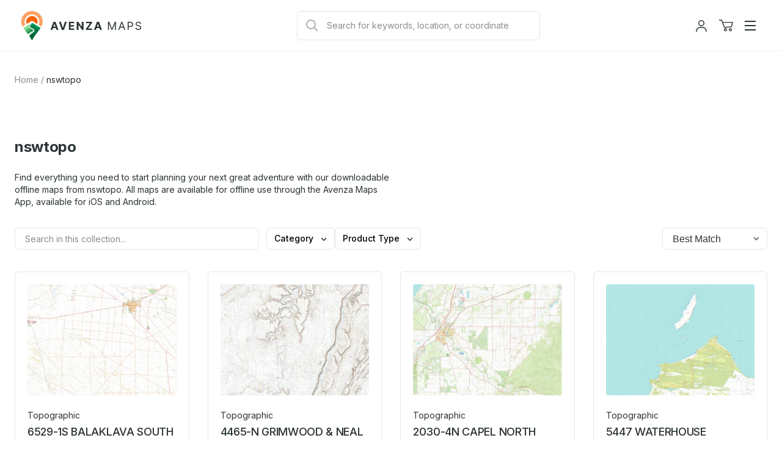

--- FILE ---
content_type: text/html; charset=utf-8
request_url: https://store.avenza.com/collections/nswtopo
body_size: 42155
content:
<!doctype html>
<!--[if lt IE 7]> <html class="no-js lt-ie9 lt-ie8 lt-ie7" lang="en"> <![endif]-->
<!--[if IE 7]> <html class="no-js lt-ie9 lt-ie8" lang="en"> <![endif]-->
<!--[if IE 8]> <html class="no-js lt-ie9" lang="en"> <![endif]-->
<!--[if IE 9 ]> <html class="ie9 no-js"> <![endif]-->
<!-- [if (gt IE 9)|!(IE)]><! -->
<html class="no-js" lang="en">
  <!-- <![endif] -->
  <head>
    <!--
Elevar Data Layer V2

This file is automatically updated and should not be edited directly.

https://knowledge.getelevar.com/how-to-customize-data-layer-version-2

Updated: 2022-11-14 17:42:05+00:00
Version: 2.42.0
-->
<!-- Google Tag Manager -->
<script>
  window.dataLayer = window.dataLayer || [];
</script>
<script>
(function(w,d,s,l,i){w[l]=w[l]||[];w[l].push({"gtm.start":
  new Date().getTime(),event:"gtm.js"});var f=d.getElementsByTagName(s)[0],
  j=d.createElement(s),dl=l!="dataLayer"?"&l="+l:"";j.async=true;j.src=
  "https://www.googletagmanager.com/gtm.js?id="+i+dl;f.parentNode.insertBefore(j,f);
})(window,document,"script","dataLayer","GTM-TV5KRFX");
</script>
<!-- End Google Tag Manager -->
<script id="elevar-gtm-suite-config" type="application/json">{"gtm_id": "GTM-TV5KRFX", "event_config": {"cart_reconcile": true, "cart_view": true, "checkout_complete": true, "checkout_step": true, "collection_view": true, "product_add_to_cart": true, "product_add_to_cart_ajax": true, "product_remove_from_cart": true, "product_select": true, "product_view": true, "search_results_view": true, "user": true, "save_order_notes": true}, "gtm_suite_script": "https://shopify-gtm-suite.getelevar.com/shops/58838c18ae7d4163dd87779416796e22b70f0e78/2.42.0/gtm-suite.js", "consent_enabled": false}</script>

    <meta charset="utf-8">
    <meta http-equiv="X-UA-Compatible" content="IE=edge,chrome=1">
    <meta name="viewport" content="width=device-width, initial-scale=1.0">
    <meta property="og:site_name" content="Avenza Maps">
<meta property="og:url" content="https://store.avenza.com/collections/nswtopo">
<meta property="og:title" content="nswtopo">
<meta property="og:type" content="product.group">
<meta property="og:description" content="A collection of maps from nswtopo available for download in the Avenza Map Store.">

<meta name="twitter:site" content="@Avenza"><meta name="twitter:card" content="summary_large_image">
<meta name="twitter:title" content="nswtopo">
<meta name="twitter:description" content="A collection of maps from nswtopo available for download in the Avenza Map Store.">

    
      <title>
        nswtopo
        |
        Avenza Maps
      </title>
    

    
      <meta name="description" content="A collection of maps from nswtopo available for download in the Avenza Map Store.">
    

    
  <link rel="shortcut icon" href="//store.avenza.com/cdn/shop/files/android-chrome-512x512.png?crop=center&height=32&v=1616674993&width=32" type="image/png">


    

    <link href="//store.avenza.com/cdn/shop/t/23/assets/styles.css?v=169399315411798190631765900921" rel="stylesheet" type="text/css" media="all" />

    <link rel="canonical" href="https://store.avenza.com/collections/nswtopo">
    <script>window.performance && window.performance.mark && window.performance.mark('shopify.content_for_header.start');</script><meta name="google-site-verification" content="h8e1w-OZX2-Uq82rRMcXtlKOpWaa7XRkagd6ayD8d-Q">
<meta id="shopify-digital-wallet" name="shopify-digital-wallet" content="/44178505884/digital_wallets/dialog">
<meta name="shopify-checkout-api-token" content="1529c43c8a9fbc6b7c14859c9b6d4dc5">
<meta id="in-context-paypal-metadata" data-shop-id="44178505884" data-venmo-supported="false" data-environment="production" data-locale="en_US" data-paypal-v4="true" data-currency="USD">
<link rel="alternate" type="application/atom+xml" title="Feed" href="/collections/nswtopo.atom" />
<link rel="alternate" type="application/json+oembed" href="https://store.avenza.com/collections/nswtopo.oembed">
<script async="async" src="/checkouts/internal/preloads.js?locale=en-US"></script>
<script id="shopify-features" type="application/json">{"accessToken":"1529c43c8a9fbc6b7c14859c9b6d4dc5","betas":["rich-media-storefront-analytics"],"domain":"store.avenza.com","predictiveSearch":true,"shopId":44178505884,"locale":"en"}</script>
<script>var Shopify = Shopify || {};
Shopify.shop = "avenzamapstore.myshopify.com";
Shopify.locale = "en";
Shopify.currency = {"active":"USD","rate":"1.0"};
Shopify.country = "US";
Shopify.theme = {"name":"avenza-web-mapstore-shopify-theme\/production","id":148764229788,"schema_name":null,"schema_version":null,"theme_store_id":null,"role":"main"};
Shopify.theme.handle = "null";
Shopify.theme.style = {"id":null,"handle":null};
Shopify.cdnHost = "store.avenza.com/cdn";
Shopify.routes = Shopify.routes || {};
Shopify.routes.root = "/";</script>
<script type="module">!function(o){(o.Shopify=o.Shopify||{}).modules=!0}(window);</script>
<script>!function(o){function n(){var o=[];function n(){o.push(Array.prototype.slice.apply(arguments))}return n.q=o,n}var t=o.Shopify=o.Shopify||{};t.loadFeatures=n(),t.autoloadFeatures=n()}(window);</script>
<script id="shop-js-analytics" type="application/json">{"pageType":"collection"}</script>
<script defer="defer" async type="module" src="//store.avenza.com/cdn/shopifycloud/shop-js/modules/v2/client.init-shop-cart-sync_BT-GjEfc.en.esm.js"></script>
<script defer="defer" async type="module" src="//store.avenza.com/cdn/shopifycloud/shop-js/modules/v2/chunk.common_D58fp_Oc.esm.js"></script>
<script defer="defer" async type="module" src="//store.avenza.com/cdn/shopifycloud/shop-js/modules/v2/chunk.modal_xMitdFEc.esm.js"></script>
<script type="module">
  await import("//store.avenza.com/cdn/shopifycloud/shop-js/modules/v2/client.init-shop-cart-sync_BT-GjEfc.en.esm.js");
await import("//store.avenza.com/cdn/shopifycloud/shop-js/modules/v2/chunk.common_D58fp_Oc.esm.js");
await import("//store.avenza.com/cdn/shopifycloud/shop-js/modules/v2/chunk.modal_xMitdFEc.esm.js");

  window.Shopify.SignInWithShop?.initShopCartSync?.({"fedCMEnabled":true,"windoidEnabled":true});

</script>
<script>(function() {
  var isLoaded = false;
  function asyncLoad() {
    if (isLoaded) return;
    isLoaded = true;
    var urls = ["https:\/\/cookie.avada.io\/scripttag\/avada-cookies-bar.min.js?shop=avenzamapstore.myshopify.com"];
    for (var i = 0; i < urls.length; i++) {
      var s = document.createElement('script');
      s.type = 'text/javascript';
      s.async = true;
      s.src = urls[i];
      var x = document.getElementsByTagName('script')[0];
      x.parentNode.insertBefore(s, x);
    }
  };
  if(window.attachEvent) {
    window.attachEvent('onload', asyncLoad);
  } else {
    window.addEventListener('load', asyncLoad, false);
  }
})();</script>
<script id="__st">var __st={"a":44178505884,"offset":-18000,"reqid":"db97f867-2c7e-46ce-b99e-c8ad04736d7b-1769208415","pageurl":"store.avenza.com\/collections\/nswtopo","u":"c259ef072e2e","p":"collection","rtyp":"collection","rid":293026889884};</script>
<script>window.ShopifyPaypalV4VisibilityTracking = true;</script>
<script id="captcha-bootstrap">!function(){'use strict';const t='contact',e='account',n='new_comment',o=[[t,t],['blogs',n],['comments',n],[t,'customer']],c=[[e,'customer_login'],[e,'guest_login'],[e,'recover_customer_password'],[e,'create_customer']],r=t=>t.map((([t,e])=>`form[action*='/${t}']:not([data-nocaptcha='true']) input[name='form_type'][value='${e}']`)).join(','),a=t=>()=>t?[...document.querySelectorAll(t)].map((t=>t.form)):[];function s(){const t=[...o],e=r(t);return a(e)}const i='password',u='form_key',d=['recaptcha-v3-token','g-recaptcha-response','h-captcha-response',i],f=()=>{try{return window.sessionStorage}catch{return}},m='__shopify_v',_=t=>t.elements[u];function p(t,e,n=!1){try{const o=window.sessionStorage,c=JSON.parse(o.getItem(e)),{data:r}=function(t){const{data:e,action:n}=t;return t[m]||n?{data:e,action:n}:{data:t,action:n}}(c);for(const[e,n]of Object.entries(r))t.elements[e]&&(t.elements[e].value=n);n&&o.removeItem(e)}catch(o){console.error('form repopulation failed',{error:o})}}const l='form_type',E='cptcha';function T(t){t.dataset[E]=!0}const w=window,h=w.document,L='Shopify',v='ce_forms',y='captcha';let A=!1;((t,e)=>{const n=(g='f06e6c50-85a8-45c8-87d0-21a2b65856fe',I='https://cdn.shopify.com/shopifycloud/storefront-forms-hcaptcha/ce_storefront_forms_captcha_hcaptcha.v1.5.2.iife.js',D={infoText:'Protected by hCaptcha',privacyText:'Privacy',termsText:'Terms'},(t,e,n)=>{const o=w[L][v],c=o.bindForm;if(c)return c(t,g,e,D).then(n);var r;o.q.push([[t,g,e,D],n]),r=I,A||(h.body.append(Object.assign(h.createElement('script'),{id:'captcha-provider',async:!0,src:r})),A=!0)});var g,I,D;w[L]=w[L]||{},w[L][v]=w[L][v]||{},w[L][v].q=[],w[L][y]=w[L][y]||{},w[L][y].protect=function(t,e){n(t,void 0,e),T(t)},Object.freeze(w[L][y]),function(t,e,n,w,h,L){const[v,y,A,g]=function(t,e,n){const i=e?o:[],u=t?c:[],d=[...i,...u],f=r(d),m=r(i),_=r(d.filter((([t,e])=>n.includes(e))));return[a(f),a(m),a(_),s()]}(w,h,L),I=t=>{const e=t.target;return e instanceof HTMLFormElement?e:e&&e.form},D=t=>v().includes(t);t.addEventListener('submit',(t=>{const e=I(t);if(!e)return;const n=D(e)&&!e.dataset.hcaptchaBound&&!e.dataset.recaptchaBound,o=_(e),c=g().includes(e)&&(!o||!o.value);(n||c)&&t.preventDefault(),c&&!n&&(function(t){try{if(!f())return;!function(t){const e=f();if(!e)return;const n=_(t);if(!n)return;const o=n.value;o&&e.removeItem(o)}(t);const e=Array.from(Array(32),(()=>Math.random().toString(36)[2])).join('');!function(t,e){_(t)||t.append(Object.assign(document.createElement('input'),{type:'hidden',name:u})),t.elements[u].value=e}(t,e),function(t,e){const n=f();if(!n)return;const o=[...t.querySelectorAll(`input[type='${i}']`)].map((({name:t})=>t)),c=[...d,...o],r={};for(const[a,s]of new FormData(t).entries())c.includes(a)||(r[a]=s);n.setItem(e,JSON.stringify({[m]:1,action:t.action,data:r}))}(t,e)}catch(e){console.error('failed to persist form',e)}}(e),e.submit())}));const S=(t,e)=>{t&&!t.dataset[E]&&(n(t,e.some((e=>e===t))),T(t))};for(const o of['focusin','change'])t.addEventListener(o,(t=>{const e=I(t);D(e)&&S(e,y())}));const B=e.get('form_key'),M=e.get(l),P=B&&M;t.addEventListener('DOMContentLoaded',(()=>{const t=y();if(P)for(const e of t)e.elements[l].value===M&&p(e,B);[...new Set([...A(),...v().filter((t=>'true'===t.dataset.shopifyCaptcha))])].forEach((e=>S(e,t)))}))}(h,new URLSearchParams(w.location.search),n,t,e,['guest_login'])})(!0,!0)}();</script>
<script integrity="sha256-4kQ18oKyAcykRKYeNunJcIwy7WH5gtpwJnB7kiuLZ1E=" data-source-attribution="shopify.loadfeatures" defer="defer" src="//store.avenza.com/cdn/shopifycloud/storefront/assets/storefront/load_feature-a0a9edcb.js" crossorigin="anonymous"></script>
<script data-source-attribution="shopify.dynamic_checkout.dynamic.init">var Shopify=Shopify||{};Shopify.PaymentButton=Shopify.PaymentButton||{isStorefrontPortableWallets:!0,init:function(){window.Shopify.PaymentButton.init=function(){};var t=document.createElement("script");t.src="https://store.avenza.com/cdn/shopifycloud/portable-wallets/latest/portable-wallets.en.js",t.type="module",document.head.appendChild(t)}};
</script>
<script data-source-attribution="shopify.dynamic_checkout.buyer_consent">
  function portableWalletsHideBuyerConsent(e){var t=document.getElementById("shopify-buyer-consent"),n=document.getElementById("shopify-subscription-policy-button");t&&n&&(t.classList.add("hidden"),t.setAttribute("aria-hidden","true"),n.removeEventListener("click",e))}function portableWalletsShowBuyerConsent(e){var t=document.getElementById("shopify-buyer-consent"),n=document.getElementById("shopify-subscription-policy-button");t&&n&&(t.classList.remove("hidden"),t.removeAttribute("aria-hidden"),n.addEventListener("click",e))}window.Shopify?.PaymentButton&&(window.Shopify.PaymentButton.hideBuyerConsent=portableWalletsHideBuyerConsent,window.Shopify.PaymentButton.showBuyerConsent=portableWalletsShowBuyerConsent);
</script>
<script data-source-attribution="shopify.dynamic_checkout.cart.bootstrap">document.addEventListener("DOMContentLoaded",(function(){function t(){return document.querySelector("shopify-accelerated-checkout-cart, shopify-accelerated-checkout")}if(t())Shopify.PaymentButton.init();else{new MutationObserver((function(e,n){t()&&(Shopify.PaymentButton.init(),n.disconnect())})).observe(document.body,{childList:!0,subtree:!0})}}));
</script>
<link id="shopify-accelerated-checkout-styles" rel="stylesheet" media="screen" href="https://store.avenza.com/cdn/shopifycloud/portable-wallets/latest/accelerated-checkout-backwards-compat.css" crossorigin="anonymous">
<style id="shopify-accelerated-checkout-cart">
        #shopify-buyer-consent {
  margin-top: 1em;
  display: inline-block;
  width: 100%;
}

#shopify-buyer-consent.hidden {
  display: none;
}

#shopify-subscription-policy-button {
  background: none;
  border: none;
  padding: 0;
  text-decoration: underline;
  font-size: inherit;
  cursor: pointer;
}

#shopify-subscription-policy-button::before {
  box-shadow: none;
}

      </style>

<script>window.performance && window.performance.mark && window.performance.mark('shopify.content_for_header.end');</script>

    

    

    

    

    
      <meta name="google-site-verification" content="Z1WC7DaGr2MJvlP15FNpxJCVb1o_q_FJh7ile_txY14">
      <!-- Hotjar Tracking Code for https://store.avenza.com/ -->
<script>
  (function(h,o,t,j,a,r){
      h.hj=h.hj||function(){(h.hj.q=h.hj.q||[]).push(arguments)};
      h._hjSettings={hjid:3718510,hjsv:6};
      a=o.getElementsByTagName('head')[0];
      r=o.createElement('script');r.async=1;
      r.src=t+h._hjSettings.hjid+j+h._hjSettings.hjsv;
      a.appendChild(r);
  })(window,document,'https://static.hotjar.com/c/hotjar-','.js?sv=');
</script>
    
  <script src="https://cdn.shopify.com/extensions/019b35a3-cff8-7eb0-85f4-edb1f960047c/avada-app-49/assets/avada-cookie.js" type="text/javascript" defer="defer"></script>
<meta property="og:image" content="https://cdn.shopify.com/s/files/1/0441/7850/5884/files/am_logo_colour_h_rgb_546b2b94-8291-49a2-96a9-7ba2b5d6d827.png?height=628&pad_color=fff&v=1631874588&width=1200" />
<meta property="og:image:secure_url" content="https://cdn.shopify.com/s/files/1/0441/7850/5884/files/am_logo_colour_h_rgb_546b2b94-8291-49a2-96a9-7ba2b5d6d827.png?height=628&pad_color=fff&v=1631874588&width=1200" />
<meta property="og:image:width" content="1200" />
<meta property="og:image:height" content="628" />
<link href="https://monorail-edge.shopifysvc.com" rel="dns-prefetch">
<script>(function(){if ("sendBeacon" in navigator && "performance" in window) {try {var session_token_from_headers = performance.getEntriesByType('navigation')[0].serverTiming.find(x => x.name == '_s').description;} catch {var session_token_from_headers = undefined;}var session_cookie_matches = document.cookie.match(/_shopify_s=([^;]*)/);var session_token_from_cookie = session_cookie_matches && session_cookie_matches.length === 2 ? session_cookie_matches[1] : "";var session_token = session_token_from_headers || session_token_from_cookie || "";function handle_abandonment_event(e) {var entries = performance.getEntries().filter(function(entry) {return /monorail-edge.shopifysvc.com/.test(entry.name);});if (!window.abandonment_tracked && entries.length === 0) {window.abandonment_tracked = true;var currentMs = Date.now();var navigation_start = performance.timing.navigationStart;var payload = {shop_id: 44178505884,url: window.location.href,navigation_start,duration: currentMs - navigation_start,session_token,page_type: "collection"};window.navigator.sendBeacon("https://monorail-edge.shopifysvc.com/v1/produce", JSON.stringify({schema_id: "online_store_buyer_site_abandonment/1.1",payload: payload,metadata: {event_created_at_ms: currentMs,event_sent_at_ms: currentMs}}));}}window.addEventListener('pagehide', handle_abandonment_event);}}());</script>
<script id="web-pixels-manager-setup">(function e(e,d,r,n,o){if(void 0===o&&(o={}),!Boolean(null===(a=null===(i=window.Shopify)||void 0===i?void 0:i.analytics)||void 0===a?void 0:a.replayQueue)){var i,a;window.Shopify=window.Shopify||{};var t=window.Shopify;t.analytics=t.analytics||{};var s=t.analytics;s.replayQueue=[],s.publish=function(e,d,r){return s.replayQueue.push([e,d,r]),!0};try{self.performance.mark("wpm:start")}catch(e){}var l=function(){var e={modern:/Edge?\/(1{2}[4-9]|1[2-9]\d|[2-9]\d{2}|\d{4,})\.\d+(\.\d+|)|Firefox\/(1{2}[4-9]|1[2-9]\d|[2-9]\d{2}|\d{4,})\.\d+(\.\d+|)|Chrom(ium|e)\/(9{2}|\d{3,})\.\d+(\.\d+|)|(Maci|X1{2}).+ Version\/(15\.\d+|(1[6-9]|[2-9]\d|\d{3,})\.\d+)([,.]\d+|)( \(\w+\)|)( Mobile\/\w+|) Safari\/|Chrome.+OPR\/(9{2}|\d{3,})\.\d+\.\d+|(CPU[ +]OS|iPhone[ +]OS|CPU[ +]iPhone|CPU IPhone OS|CPU iPad OS)[ +]+(15[._]\d+|(1[6-9]|[2-9]\d|\d{3,})[._]\d+)([._]\d+|)|Android:?[ /-](13[3-9]|1[4-9]\d|[2-9]\d{2}|\d{4,})(\.\d+|)(\.\d+|)|Android.+Firefox\/(13[5-9]|1[4-9]\d|[2-9]\d{2}|\d{4,})\.\d+(\.\d+|)|Android.+Chrom(ium|e)\/(13[3-9]|1[4-9]\d|[2-9]\d{2}|\d{4,})\.\d+(\.\d+|)|SamsungBrowser\/([2-9]\d|\d{3,})\.\d+/,legacy:/Edge?\/(1[6-9]|[2-9]\d|\d{3,})\.\d+(\.\d+|)|Firefox\/(5[4-9]|[6-9]\d|\d{3,})\.\d+(\.\d+|)|Chrom(ium|e)\/(5[1-9]|[6-9]\d|\d{3,})\.\d+(\.\d+|)([\d.]+$|.*Safari\/(?![\d.]+ Edge\/[\d.]+$))|(Maci|X1{2}).+ Version\/(10\.\d+|(1[1-9]|[2-9]\d|\d{3,})\.\d+)([,.]\d+|)( \(\w+\)|)( Mobile\/\w+|) Safari\/|Chrome.+OPR\/(3[89]|[4-9]\d|\d{3,})\.\d+\.\d+|(CPU[ +]OS|iPhone[ +]OS|CPU[ +]iPhone|CPU IPhone OS|CPU iPad OS)[ +]+(10[._]\d+|(1[1-9]|[2-9]\d|\d{3,})[._]\d+)([._]\d+|)|Android:?[ /-](13[3-9]|1[4-9]\d|[2-9]\d{2}|\d{4,})(\.\d+|)(\.\d+|)|Mobile Safari.+OPR\/([89]\d|\d{3,})\.\d+\.\d+|Android.+Firefox\/(13[5-9]|1[4-9]\d|[2-9]\d{2}|\d{4,})\.\d+(\.\d+|)|Android.+Chrom(ium|e)\/(13[3-9]|1[4-9]\d|[2-9]\d{2}|\d{4,})\.\d+(\.\d+|)|Android.+(UC? ?Browser|UCWEB|U3)[ /]?(15\.([5-9]|\d{2,})|(1[6-9]|[2-9]\d|\d{3,})\.\d+)\.\d+|SamsungBrowser\/(5\.\d+|([6-9]|\d{2,})\.\d+)|Android.+MQ{2}Browser\/(14(\.(9|\d{2,})|)|(1[5-9]|[2-9]\d|\d{3,})(\.\d+|))(\.\d+|)|K[Aa][Ii]OS\/(3\.\d+|([4-9]|\d{2,})\.\d+)(\.\d+|)/},d=e.modern,r=e.legacy,n=navigator.userAgent;return n.match(d)?"modern":n.match(r)?"legacy":"unknown"}(),u="modern"===l?"modern":"legacy",c=(null!=n?n:{modern:"",legacy:""})[u],f=function(e){return[e.baseUrl,"/wpm","/b",e.hashVersion,"modern"===e.buildTarget?"m":"l",".js"].join("")}({baseUrl:d,hashVersion:r,buildTarget:u}),m=function(e){var d=e.version,r=e.bundleTarget,n=e.surface,o=e.pageUrl,i=e.monorailEndpoint;return{emit:function(e){var a=e.status,t=e.errorMsg,s=(new Date).getTime(),l=JSON.stringify({metadata:{event_sent_at_ms:s},events:[{schema_id:"web_pixels_manager_load/3.1",payload:{version:d,bundle_target:r,page_url:o,status:a,surface:n,error_msg:t},metadata:{event_created_at_ms:s}}]});if(!i)return console&&console.warn&&console.warn("[Web Pixels Manager] No Monorail endpoint provided, skipping logging."),!1;try{return self.navigator.sendBeacon.bind(self.navigator)(i,l)}catch(e){}var u=new XMLHttpRequest;try{return u.open("POST",i,!0),u.setRequestHeader("Content-Type","text/plain"),u.send(l),!0}catch(e){return console&&console.warn&&console.warn("[Web Pixels Manager] Got an unhandled error while logging to Monorail."),!1}}}}({version:r,bundleTarget:l,surface:e.surface,pageUrl:self.location.href,monorailEndpoint:e.monorailEndpoint});try{o.browserTarget=l,function(e){var d=e.src,r=e.async,n=void 0===r||r,o=e.onload,i=e.onerror,a=e.sri,t=e.scriptDataAttributes,s=void 0===t?{}:t,l=document.createElement("script"),u=document.querySelector("head"),c=document.querySelector("body");if(l.async=n,l.src=d,a&&(l.integrity=a,l.crossOrigin="anonymous"),s)for(var f in s)if(Object.prototype.hasOwnProperty.call(s,f))try{l.dataset[f]=s[f]}catch(e){}if(o&&l.addEventListener("load",o),i&&l.addEventListener("error",i),u)u.appendChild(l);else{if(!c)throw new Error("Did not find a head or body element to append the script");c.appendChild(l)}}({src:f,async:!0,onload:function(){if(!function(){var e,d;return Boolean(null===(d=null===(e=window.Shopify)||void 0===e?void 0:e.analytics)||void 0===d?void 0:d.initialized)}()){var d=window.webPixelsManager.init(e)||void 0;if(d){var r=window.Shopify.analytics;r.replayQueue.forEach((function(e){var r=e[0],n=e[1],o=e[2];d.publishCustomEvent(r,n,o)})),r.replayQueue=[],r.publish=d.publishCustomEvent,r.visitor=d.visitor,r.initialized=!0}}},onerror:function(){return m.emit({status:"failed",errorMsg:"".concat(f," has failed to load")})},sri:function(e){var d=/^sha384-[A-Za-z0-9+/=]+$/;return"string"==typeof e&&d.test(e)}(c)?c:"",scriptDataAttributes:o}),m.emit({status:"loading"})}catch(e){m.emit({status:"failed",errorMsg:(null==e?void 0:e.message)||"Unknown error"})}}})({shopId: 44178505884,storefrontBaseUrl: "https://store.avenza.com",extensionsBaseUrl: "https://extensions.shopifycdn.com/cdn/shopifycloud/web-pixels-manager",monorailEndpoint: "https://monorail-edge.shopifysvc.com/unstable/produce_batch",surface: "storefront-renderer",enabledBetaFlags: ["2dca8a86"],webPixelsConfigList: [{"id":"451149980","configuration":"{\"config\":\"{\\\"pixel_id\\\":\\\"G-FC9WSVS14B\\\",\\\"target_country\\\":\\\"US\\\",\\\"gtag_events\\\":[{\\\"type\\\":\\\"begin_checkout\\\",\\\"action_label\\\":\\\"G-FC9WSVS14B\\\"},{\\\"type\\\":\\\"search\\\",\\\"action_label\\\":\\\"G-FC9WSVS14B\\\"},{\\\"type\\\":\\\"view_item\\\",\\\"action_label\\\":[\\\"G-FC9WSVS14B\\\",\\\"MC-EQJ8Y51PL0\\\"]},{\\\"type\\\":\\\"purchase\\\",\\\"action_label\\\":[\\\"G-FC9WSVS14B\\\",\\\"MC-EQJ8Y51PL0\\\"]},{\\\"type\\\":\\\"page_view\\\",\\\"action_label\\\":[\\\"G-FC9WSVS14B\\\",\\\"MC-EQJ8Y51PL0\\\"]},{\\\"type\\\":\\\"add_payment_info\\\",\\\"action_label\\\":\\\"G-FC9WSVS14B\\\"},{\\\"type\\\":\\\"add_to_cart\\\",\\\"action_label\\\":\\\"G-FC9WSVS14B\\\"}],\\\"enable_monitoring_mode\\\":false}\"}","eventPayloadVersion":"v1","runtimeContext":"OPEN","scriptVersion":"b2a88bafab3e21179ed38636efcd8a93","type":"APP","apiClientId":1780363,"privacyPurposes":[],"dataSharingAdjustments":{"protectedCustomerApprovalScopes":["read_customer_address","read_customer_email","read_customer_name","read_customer_personal_data","read_customer_phone"]}},{"id":"786588","configuration":"{\"global__consentEnabled\": \"false\", \"global__serverSideUrl\": \"__EMPTY__\", \"audiohook__live\": \"false\", \"audiohook__pixelId\": \"__EMPTY__\", \"audiohook__enabledWebEvents__pageView\": \"false\", \"audiohook__enabledWebEvents__purchase\": \"false\", \"audiohook__consent__enabled\": \"false\", \"audiohook__consent__ad_storage\": \"false\", \"audiohook__consent__analytics_storage\": \"false\", \"audiohook__consent__functionality_storage\": \"false\", \"audiohook__consent__personalization_storage\": \"false\", \"audiohook__consent__security_storage\": \"false\"}","eventPayloadVersion":"v1","runtimeContext":"STRICT","scriptVersion":"0.3.0","type":"APP","apiClientId":2509311,"privacyPurposes":["ANALYTICS","MARKETING","SALE_OF_DATA"],"dataSharingAdjustments":{"protectedCustomerApprovalScopes":["read_customer_address","read_customer_email","read_customer_name","read_customer_personal_data","read_customer_phone"]}},{"id":"shopify-app-pixel","configuration":"{}","eventPayloadVersion":"v1","runtimeContext":"STRICT","scriptVersion":"0450","apiClientId":"shopify-pixel","type":"APP","privacyPurposes":["ANALYTICS","MARKETING"]},{"id":"shopify-custom-pixel","eventPayloadVersion":"v1","runtimeContext":"LAX","scriptVersion":"0450","apiClientId":"shopify-pixel","type":"CUSTOM","privacyPurposes":["ANALYTICS","MARKETING"]}],isMerchantRequest: false,initData: {"shop":{"name":"Avenza Maps","paymentSettings":{"currencyCode":"USD"},"myshopifyDomain":"avenzamapstore.myshopify.com","countryCode":"CA","storefrontUrl":"https:\/\/store.avenza.com"},"customer":null,"cart":null,"checkout":null,"productVariants":[],"purchasingCompany":null},},"https://store.avenza.com/cdn","fcfee988w5aeb613cpc8e4bc33m6693e112",{"modern":"","legacy":""},{"shopId":"44178505884","storefrontBaseUrl":"https:\/\/store.avenza.com","extensionBaseUrl":"https:\/\/extensions.shopifycdn.com\/cdn\/shopifycloud\/web-pixels-manager","surface":"storefront-renderer","enabledBetaFlags":"[\"2dca8a86\"]","isMerchantRequest":"false","hashVersion":"fcfee988w5aeb613cpc8e4bc33m6693e112","publish":"custom","events":"[[\"page_viewed\",{}],[\"collection_viewed\",{\"collection\":{\"id\":\"293026889884\",\"title\":\"nswtopo\",\"productVariants\":[{\"price\":{\"amount\":1.99,\"currencyCode\":\"USD\"},\"product\":{\"title\":\"8930-1S KATOOMBA\",\"vendor\":\"nswtopo\",\"id\":\"5742620082332\",\"untranslatedTitle\":\"8930-1S KATOOMBA\",\"url\":\"\/products\/8930-1s-katoomba-nswtopo-map\",\"type\":\"digital map\"},\"id\":\"36413497802908\",\"image\":{\"src\":\"\/\/store.avenza.com\/cdn\/shop\/files\/20150728190343_8930-1S_KATOOMBA_preview_0.jpg?v=1722546531\"},\"sku\":\"182613\",\"title\":\"Default Title\",\"untranslatedTitle\":\"Default Title\"},{\"price\":{\"amount\":9.99,\"currencyCode\":\"USD\"},\"product\":{\"title\":\"Overland Track \u0026 Walls of Jerusalem\",\"vendor\":\"nswtopo\",\"id\":\"5757942562972\",\"untranslatedTitle\":\"Overland Track \u0026 Walls of Jerusalem\",\"url\":\"\/products\/overland-track-walls-of-jerusalem-nswtopo-map\",\"type\":\"bundle\"},\"id\":\"36440956928156\",\"image\":{\"src\":\"\/\/store.avenza.com\/cdn\/shop\/files\/20170909231820cradle-walls.preview.jpg?v=1723048962\"},\"sku\":\"733012\",\"title\":\"Default Title\",\"untranslatedTitle\":\"Default Title\"},{\"price\":{\"amount\":1.99,\"currencyCode\":\"USD\"},\"product\":{\"title\":\"8930-1N MOUNT WILSON\",\"vendor\":\"nswtopo\",\"id\":\"5761042808988\",\"untranslatedTitle\":\"8930-1N MOUNT WILSON\",\"url\":\"\/products\/8930-1n-mount-wilson-nswtopo-map\",\"type\":\"digital map\"},\"id\":\"36447869272220\",\"image\":{\"src\":\"\/\/store.avenza.com\/cdn\/shop\/files\/20150728210112_8930-1N_MOUNT_WILSON_preview_0.jpg?v=1722546523\"},\"sku\":\"182612\",\"title\":\"Default Title\",\"untranslatedTitle\":\"Default Title\"},{\"price\":{\"amount\":1.99,\"currencyCode\":\"USD\"},\"product\":{\"title\":\"8525-S MOUNT KOSCIUSZKO\",\"vendor\":\"nswtopo\",\"id\":\"5742554251420\",\"untranslatedTitle\":\"8525-S MOUNT KOSCIUSZKO\",\"url\":\"\/products\/8525-s-mount-kosciuszko-nswtopo-map\",\"type\":\"digital map\"},\"id\":\"36413394780316\",\"image\":{\"src\":\"\/\/store.avenza.com\/cdn\/shop\/files\/20150729123323_8525-S_MOUNT_KOSCIUSZKO_preview_0.jpg?v=1722549641\"},\"sku\":\"183203\",\"title\":\"Default Title\",\"untranslatedTitle\":\"Default Title\"},{\"price\":{\"amount\":1.99,\"currencyCode\":\"USD\"},\"product\":{\"title\":\"8525-2S PERISHER VALLEY\",\"vendor\":\"nswtopo\",\"id\":\"5735047856284\",\"untranslatedTitle\":\"8525-2S PERISHER VALLEY\",\"url\":\"\/products\/8525-2s-perisher-valley-nswtopo-map\",\"type\":\"digital map\"},\"id\":\"36397595164828\",\"image\":{\"src\":\"\/\/store.avenza.com\/cdn\/shop\/files\/20150728120446_8525-2S_PERISHER_VALLEY_preview_0.jpg?v=1722545394\"},\"sku\":\"182373\",\"title\":\"Default Title\",\"untranslatedTitle\":\"Default Title\"},{\"price\":{\"amount\":1.99,\"currencyCode\":\"USD\"},\"product\":{\"title\":\"8930-3N JENOLAN\",\"vendor\":\"nswtopo\",\"id\":\"5742665302172\",\"untranslatedTitle\":\"8930-3N JENOLAN\",\"url\":\"\/products\/8930-3n-jenolan-nswtopo-map\",\"type\":\"digital map\"},\"id\":\"36413672226972\",\"image\":{\"src\":\"\/\/store.avenza.com\/cdn\/shop\/files\/20150728221919_8930-3N_JENOLAN_preview_0.jpg?v=1722546554\"},\"sku\":\"182616\",\"title\":\"Default Title\",\"untranslatedTitle\":\"Default Title\"},{\"price\":{\"amount\":1.99,\"currencyCode\":\"USD\"},\"product\":{\"title\":\"8930-2N JAMISON\",\"vendor\":\"nswtopo\",\"id\":\"5742662484124\",\"untranslatedTitle\":\"8930-2N JAMISON\",\"url\":\"\/products\/8930-2n-jamison-nswtopo-map\",\"type\":\"digital map\"},\"id\":\"36413667639452\",\"image\":{\"src\":\"\/\/store.avenza.com\/cdn\/shop\/files\/20150728191726_8930-2N_JAMISON_preview_0.jpg?v=1722546540\"},\"sku\":\"182614\",\"title\":\"Default Title\",\"untranslatedTitle\":\"Default Title\"},{\"price\":{\"amount\":1.99,\"currencyCode\":\"USD\"},\"product\":{\"title\":\"8931-2S WOLLANGAMBE\",\"vendor\":\"nswtopo\",\"id\":\"5761043038364\",\"untranslatedTitle\":\"8931-2S WOLLANGAMBE\",\"url\":\"\/products\/8931-2s-wollangambe-nswtopo-map\",\"type\":\"digital map\"},\"id\":\"36447869665436\",\"image\":{\"src\":\"\/\/store.avenza.com\/cdn\/shop\/files\/20150728223859_8931-2S_WOLLANGAMBE_preview_0.jpg?v=1722546604\"},\"sku\":\"182623\",\"title\":\"Default Title\",\"untranslatedTitle\":\"Default Title\"},{\"price\":{\"amount\":1.99,\"currencyCode\":\"USD\"},\"product\":{\"title\":\"8927-3N CORANG\",\"vendor\":\"nswtopo\",\"id\":\"5757161930908\",\"untranslatedTitle\":\"8927-3N CORANG\",\"url\":\"\/products\/8927-3n-corang-nswtopo-map\",\"type\":\"digital map\"},\"id\":\"36439415390364\",\"image\":{\"src\":\"\/\/store.avenza.com\/cdn\/shop\/files\/20150728175106_8927-3N_CORANG_preview_0.jpg?v=1722546343\"},\"sku\":\"182592\",\"title\":\"Default Title\",\"untranslatedTitle\":\"Default Title\"},{\"price\":{\"amount\":1.99,\"currencyCode\":\"USD\"},\"product\":{\"title\":\"9130-4S HORNSBY\",\"vendor\":\"nswtopo\",\"id\":\"5735349223580\",\"untranslatedTitle\":\"9130-4S HORNSBY\",\"url\":\"\/products\/9130-4s-hornsby-nswtopo-map\",\"type\":\"digital map\"},\"id\":\"36398063222940\",\"image\":{\"src\":\"\/\/store.avenza.com\/cdn\/shop\/files\/20150729053340_9130-4S_HORNSBY_preview_0.jpg?v=1722547794\"},\"sku\":\"182777\",\"title\":\"Default Title\",\"untranslatedTitle\":\"Default Title\"},{\"price\":{\"amount\":1.99,\"currencyCode\":\"USD\"},\"product\":{\"title\":\"8930-3S KANANGRA\",\"vendor\":\"nswtopo\",\"id\":\"5760448790684\",\"untranslatedTitle\":\"8930-3S KANANGRA\",\"url\":\"\/products\/8930-3s-kanangra-nswtopo-map\",\"type\":\"digital map\"},\"id\":\"36446633656476\",\"image\":{\"src\":\"\/\/store.avenza.com\/cdn\/shop\/files\/20150728233234_8930-3S_KANANGRA_preview_0.jpg?v=1722546563\"},\"sku\":\"182617\",\"title\":\"Default Title\",\"untranslatedTitle\":\"Default Title\"},{\"price\":{\"amount\":1.99,\"currencyCode\":\"USD\"},\"product\":{\"title\":\"9130-4N COWAN\",\"vendor\":\"nswtopo\",\"id\":\"5759934005404\",\"untranslatedTitle\":\"9130-4N COWAN\",\"url\":\"\/products\/9130-4n-cowan-nswtopo-map\",\"type\":\"digital map\"},\"id\":\"36445694197916\",\"image\":{\"src\":\"\/\/store.avenza.com\/cdn\/shop\/files\/20150729045314_9130-4N_COWAN_preview_0.jpg?v=1722547790\"},\"sku\":\"182776\",\"title\":\"Default Title\",\"untranslatedTitle\":\"Default Title\"},{\"price\":{\"amount\":1.99,\"currencyCode\":\"USD\"},\"product\":{\"title\":\"9030-4S SPRINGWOOD\",\"vendor\":\"nswtopo\",\"id\":\"5755449606300\",\"untranslatedTitle\":\"9030-4S SPRINGWOOD\",\"url\":\"\/products\/9030-4s-springwood-nswtopo-map\",\"type\":\"digital map\"},\"id\":\"36436186497180\",\"image\":{\"src\":\"\/\/store.avenza.com\/cdn\/shop\/files\/20150729025402_9030-4S_SPRINGWOOD_preview_0.jpg?v=1722547328\"},\"sku\":\"182703\",\"title\":\"Default Title\",\"untranslatedTitle\":\"Default Title\"},{\"price\":{\"amount\":14.99,\"currencyCode\":\"USD\"},\"product\":{\"title\":\"South-West Tasmania Walking Tracks\",\"vendor\":\"nswtopo\",\"id\":\"5751291314332\",\"untranslatedTitle\":\"South-West Tasmania Walking Tracks\",\"url\":\"\/products\/south-west-tasmania-walking-tracks-nswtopo-map\",\"type\":\"bundle\"},\"id\":\"36428409602204\",\"image\":{\"src\":\"\/\/store.avenza.com\/cdn\/shop\/files\/20170909231727south-west.preview.jpg?v=1723048963\"},\"sku\":\"733011\",\"title\":\"Default Title\",\"untranslatedTitle\":\"Default Title\"},{\"price\":{\"amount\":1.99,\"currencyCode\":\"USD\"},\"product\":{\"title\":\"8930-4S HAMPTON\",\"vendor\":\"nswtopo\",\"id\":\"5753801539740\",\"untranslatedTitle\":\"8930-4S HAMPTON\",\"url\":\"\/products\/8930-4s-hampton-nswtopo-map\",\"type\":\"digital map\"},\"id\":\"36433495556252\",\"image\":{\"src\":\"\/\/store.avenza.com\/cdn\/shop\/files\/20150728235003_8930-4S_HAMPTON_preview_0.jpg?v=1722546575\"},\"sku\":\"182619\",\"title\":\"Default Title\",\"untranslatedTitle\":\"Default Title\"},{\"price\":{\"amount\":1.99,\"currencyCode\":\"USD\"},\"product\":{\"title\":\"8931-3S LITHGOW\",\"vendor\":\"nswtopo\",\"id\":\"5742524235932\",\"untranslatedTitle\":\"8931-3S LITHGOW\",\"url\":\"\/products\/8931-3s-lithgow-nswtopo-map\",\"type\":\"digital map\"},\"id\":\"36413348642972\",\"image\":{\"src\":\"\/\/store.avenza.com\/cdn\/shop\/files\/20150728211524_8931-3S_LITHGOW_preview_0.jpg?v=1722546618\"},\"sku\":\"182625\",\"title\":\"Default Title\",\"untranslatedTitle\":\"Default Title\"},{\"price\":{\"amount\":1.99,\"currencyCode\":\"USD\"},\"product\":{\"title\":\"4438 LAKE MACKENZIE\",\"vendor\":\"nswtopo\",\"id\":\"6198466150556\",\"untranslatedTitle\":\"4438 LAKE MACKENZIE\",\"url\":\"\/products\/4438-lake-mackenzie-nswtopo-map\",\"type\":\"digital map\"},\"id\":\"37761976369308\",\"image\":{\"src\":\"\/\/store.avenza.com\/cdn\/shop\/files\/20170905190355_4438-LAKE-MACKENZIE_preview_0_7b8868e1-8c5e-40d2-af4e-edb1b18aa35e.jpg?v=1742635733\"},\"sku\":\"732080\",\"title\":\"Default Title\",\"untranslatedTitle\":\"Default Title\"},{\"price\":{\"amount\":1.99,\"currencyCode\":\"USD\"},\"product\":{\"title\":\"4038 CRADLE\",\"vendor\":\"nswtopo\",\"id\":\"6198464250012\",\"untranslatedTitle\":\"4038 CRADLE\",\"url\":\"\/products\/4038-cradle-nswtopo-map\",\"type\":\"digital map\"},\"id\":\"37761972502684\",\"image\":{\"src\":\"\/\/store.avenza.com\/cdn\/shop\/files\/20170905185723_4038-CRADLE_preview_0_a0e49c51-9758-47ec-b984-8ba5b001a3bd.jpg?v=1742635747\"},\"sku\":\"732023\",\"title\":\"Default Title\",\"untranslatedTitle\":\"Default Title\"},{\"price\":{\"amount\":1.99,\"currencyCode\":\"USD\"},\"product\":{\"title\":\"4627 DOBSON\",\"vendor\":\"nswtopo\",\"id\":\"6198466740380\",\"untranslatedTitle\":\"4627 DOBSON\",\"url\":\"\/products\/4627-dobson-nswtopo-map\",\"type\":\"digital map\"},\"id\":\"37761977319580\",\"image\":{\"src\":\"\/\/store.avenza.com\/cdn\/shop\/files\/20170905184010_4627-DOBSON_preview_0_c86397ac-5d9a-4593-8ad7-2b99796a60aa.jpg?v=1742635740\"},\"sku\":\"732097\",\"title\":\"Default Title\",\"untranslatedTitle\":\"Default Title\"},{\"price\":{\"amount\":1.99,\"currencyCode\":\"USD\"},\"product\":{\"title\":\"9129-4N PORT HACKING\",\"vendor\":\"nswtopo\",\"id\":\"5742554874012\",\"untranslatedTitle\":\"9129-4N PORT HACKING\",\"url\":\"\/products\/9129-4n-port-hacking-nswtopo-map\",\"type\":\"digital map\"},\"id\":\"36413395468444\",\"image\":{\"src\":\"\/\/store.avenza.com\/cdn\/shop\/files\/20150729001806_9129-4N_PORT_HACKING_preview_0.jpg?v=1722547748\"},\"sku\":\"182768\",\"title\":\"Default Title\",\"untranslatedTitle\":\"Default Title\"},{\"price\":{\"amount\":1.99,\"currencyCode\":\"USD\"},\"product\":{\"title\":\"8931-4S BEN BULLEN\",\"vendor\":\"nswtopo\",\"id\":\"5738809360540\",\"untranslatedTitle\":\"8931-4S BEN BULLEN\",\"url\":\"\/products\/8931-4s-ben-bullen-nswtopo-map\",\"type\":\"digital map\"},\"id\":\"36404168229020\",\"image\":{\"src\":\"\/\/store.avenza.com\/cdn\/shop\/files\/20150728224254_8931-4S_BEN_BULLEN_preview_0.jpg?v=1722546626\"},\"sku\":\"182627\",\"title\":\"Default Title\",\"untranslatedTitle\":\"Default Title\"},{\"price\":{\"amount\":1.99,\"currencyCode\":\"USD\"},\"product\":{\"title\":\"4236 CATHEDRAL\",\"vendor\":\"nswtopo\",\"id\":\"6198468575388\",\"untranslatedTitle\":\"4236 CATHEDRAL\",\"url\":\"\/products\/4236-cathedral-nswtopo-map\",\"type\":\"digital map\"},\"id\":\"37761980170396\",\"image\":{\"src\":\"\/\/store.avenza.com\/cdn\/shop\/files\/20170905185510_4236-CATHEDRAL_preview_0_f063cd30-ac63-4c10-9172-32a1265ef92e.jpg?v=1742635726\"},\"sku\":\"732050\",\"title\":\"Default Title\",\"untranslatedTitle\":\"Default Title\"},{\"price\":{\"amount\":1.99,\"currencyCode\":\"USD\"},\"product\":{\"title\":\"4235 DU CANE\",\"vendor\":\"nswtopo\",\"id\":\"6198465069212\",\"untranslatedTitle\":\"4235 DU CANE\",\"url\":\"\/products\/4235-du-cane-nswtopo-map\",\"type\":\"digital map\"},\"id\":\"37761973813404\",\"image\":{\"src\":\"\/\/store.avenza.com\/cdn\/shop\/files\/20170905185504_4235-DU-CANE_preview_0_7bf10190-fabc-4914-a90f-fd3142ea830b.jpg?v=1742635725\"},\"sku\":\"732049\",\"title\":\"Default Title\",\"untranslatedTitle\":\"Default Title\"},{\"price\":{\"amount\":1.99,\"currencyCode\":\"USD\"},\"product\":{\"title\":\"8525-2N GEEHI DAM\",\"vendor\":\"nswtopo\",\"id\":\"5741514948764\",\"untranslatedTitle\":\"8525-2N GEEHI DAM\",\"url\":\"\/products\/8525-2n-geehi-dam-nswtopo-map\",\"type\":\"digital map\"},\"id\":\"36411832860828\",\"image\":{\"src\":\"\/\/store.avenza.com\/cdn\/shop\/files\/20150728131453_8525-2N_GEEHI_DAM_preview_0.jpg?v=1722545391\"},\"sku\":\"182372\",\"title\":\"Default Title\",\"untranslatedTitle\":\"Default Title\"},{\"price\":{\"amount\":1.99,\"currencyCode\":\"USD\"},\"product\":{\"title\":\"4437 PILLANS\",\"vendor\":\"nswtopo\",\"id\":\"6198466117788\",\"untranslatedTitle\":\"4437 PILLANS\",\"url\":\"\/products\/4437-pillans-nswtopo-map\",\"type\":\"digital map\"},\"id\":\"37761976271004\",\"image\":{\"src\":\"\/\/store.avenza.com\/cdn\/shop\/files\/20170905190347_4437-PILLANS_preview_0_90a36dce-ce97-46eb-a683-985cb21e310e.jpg?v=1742635733\"},\"sku\":\"732079\",\"title\":\"Default Title\",\"untranslatedTitle\":\"Default Title\"},{\"price\":{\"amount\":1.99,\"currencyCode\":\"USD\"},\"product\":{\"title\":\"4436 ADA\",\"vendor\":\"nswtopo\",\"id\":\"6193212457116\",\"untranslatedTitle\":\"4436 ADA\",\"url\":\"\/products\/4436-ada-nswtopo-map\",\"type\":\"digital map\"},\"id\":\"37745196531868\",\"image\":{\"src\":\"\/\/store.avenza.com\/cdn\/shop\/files\/20170905185810_4436-ADA_preview_0_96d4f29a-516b-4b9f-854a-4616dbe3141b.jpg?v=1742635733\"},\"sku\":\"732078\",\"title\":\"Default Title\",\"untranslatedTitle\":\"Default Title\"},{\"price\":{\"amount\":1.99,\"currencyCode\":\"USD\"},\"product\":{\"title\":\"8931-3N CULLEN BULLEN\",\"vendor\":\"nswtopo\",\"id\":\"5742525055132\",\"untranslatedTitle\":\"8931-3N CULLEN BULLEN\",\"url\":\"\/products\/8931-3n-cullen-bullen-nswtopo-map\",\"type\":\"digital map\"},\"id\":\"36413349986460\",\"image\":{\"src\":\"\/\/store.avenza.com\/cdn\/shop\/files\/20150729000132_8931-3N_CULLEN_BULLEN_preview_0.jpg?v=1722546614\"},\"sku\":\"182624\",\"title\":\"Default Title\",\"untranslatedTitle\":\"Default Title\"},{\"price\":{\"amount\":1.99,\"currencyCode\":\"USD\"},\"product\":{\"title\":\"9030-3N PENRITH\",\"vendor\":\"nswtopo\",\"id\":\"5761416626332\",\"untranslatedTitle\":\"9030-3N PENRITH\",\"url\":\"\/products\/9030-3n-penrith-nswtopo-map\",\"type\":\"digital map\"},\"id\":\"36448609042588\",\"image\":{\"src\":\"\/\/store.avenza.com\/cdn\/shop\/files\/20150728220556_9030-3N_PENRITH_preview_0.jpg?v=1722547305\"},\"sku\":\"182700\",\"title\":\"Default Title\",\"untranslatedTitle\":\"Default Title\"},{\"price\":{\"amount\":1.99,\"currencyCode\":\"USD\"},\"product\":{\"title\":\"9129-4S OTFORD\",\"vendor\":\"nswtopo\",\"id\":\"5755136147612\",\"untranslatedTitle\":\"9129-4S OTFORD\",\"url\":\"\/products\/9129-4s-otford-nswtopo-map\",\"type\":\"digital map\"},\"id\":\"36435684655260\",\"image\":{\"src\":\"\/\/store.avenza.com\/cdn\/shop\/files\/20150729044220_9129-4S_OTFORD_preview_0.jpg?v=1722547755\"},\"sku\":\"182769\",\"title\":\"Default Title\",\"untranslatedTitle\":\"Default Title\"},{\"price\":{\"amount\":1.99,\"currencyCode\":\"USD\"},\"product\":{\"title\":\"8525-1S JAGUNGAL\",\"vendor\":\"nswtopo\",\"id\":\"5757503864988\",\"untranslatedTitle\":\"8525-1S JAGUNGAL\",\"url\":\"\/products\/8525-1s-jagungal-nswtopo-map\",\"type\":\"digital map\"},\"id\":\"36440059707548\",\"image\":{\"src\":\"\/\/store.avenza.com\/cdn\/shop\/files\/20150728130628_8525-1S_JAGUNGAL_preview_0.jpg?v=1722545387\"},\"sku\":\"182371\",\"title\":\"Default Title\",\"untranslatedTitle\":\"Default Title\"},{\"price\":{\"amount\":1.99,\"currencyCode\":\"USD\"},\"product\":{\"title\":\"8928-1S BUNDANOON\",\"vendor\":\"nswtopo\",\"id\":\"5743954198684\",\"untranslatedTitle\":\"8928-1S BUNDANOON\",\"url\":\"\/products\/8928-1s-bundanoon-nswtopo-map\",\"type\":\"digital map\"},\"id\":\"36415929319580\",\"image\":{\"src\":\"\/\/store.avenza.com\/cdn\/shop\/files\/20150728183755_8928-1S_BUNDANOON_preview_0.jpg?v=1722546398\"},\"sku\":\"182597\",\"title\":\"Default Title\",\"untranslatedTitle\":\"Default Title\"},{\"price\":{\"amount\":1.99,\"currencyCode\":\"USD\"},\"product\":{\"title\":\"9131-1N MORISSET\",\"vendor\":\"nswtopo\",\"id\":\"5743099412636\",\"untranslatedTitle\":\"9131-1N MORISSET\",\"url\":\"\/products\/9131-1n-morisset-nswtopo-map\",\"type\":\"digital map\"},\"id\":\"36414470029468\",\"image\":{\"src\":\"\/\/store.avenza.com\/cdn\/shop\/files\/20150729002253_9131-1N_MORISSET_preview_0.jpg?v=1722547797\"},\"sku\":\"182778\",\"title\":\"Default Title\",\"untranslatedTitle\":\"Default Title\"},{\"price\":{\"amount\":1.99,\"currencyCode\":\"USD\"},\"product\":{\"title\":\"8931-2N ROCK HILL\",\"vendor\":\"nswtopo\",\"id\":\"5750230450332\",\"untranslatedTitle\":\"8931-2N ROCK HILL\",\"url\":\"\/products\/8931-2n-rock-hill-nswtopo-map\",\"type\":\"digital map\"},\"id\":\"36426684530844\",\"image\":{\"src\":\"\/\/store.avenza.com\/cdn\/shop\/files\/20150728211329_8931-2N_ROCK_HILL_preview_0.jpg?v=1722546597\"},\"sku\":\"182622\",\"title\":\"Default Title\",\"untranslatedTitle\":\"Default Title\"},{\"price\":{\"amount\":1.99,\"currencyCode\":\"USD\"},\"product\":{\"title\":\"5722 HIPPOLYTE\",\"vendor\":\"nswtopo\",\"id\":\"6198472048796\",\"untranslatedTitle\":\"5722 HIPPOLYTE\",\"url\":\"\/products\/5722-hippolyte-nswtopo-map\",\"type\":\"digital map\"},\"id\":\"37761985249436\",\"image\":{\"src\":\"\/\/store.avenza.com\/cdn\/shop\/files\/20170905191525_5722-HIPPOLYTE_preview_0_8216aba4-2907-424a-b339-727a795c5084.jpg?v=1742635113\"},\"sku\":\"732261\",\"title\":\"Default Title\",\"untranslatedTitle\":\"Default Title\"},{\"price\":{\"amount\":1.99,\"currencyCode\":\"USD\"},\"product\":{\"title\":\"6033 COLES BAY\",\"vendor\":\"nswtopo\",\"id\":\"6198473097372\",\"untranslatedTitle\":\"6033 COLES BAY\",\"url\":\"\/products\/6033-coles-bay-nswtopo-map\",\"type\":\"digital map\"},\"id\":\"37761987543196\",\"image\":{\"src\":\"\/\/store.avenza.com\/cdn\/shop\/files\/20170905190728_6033-COLES-BAY_preview_0_cb2ea786-9658-4a49-87d5-3c136337d5f9.jpg?v=1742635120\"},\"sku\":\"732297\",\"title\":\"Default Title\",\"untranslatedTitle\":\"Default Title\"},{\"price\":{\"amount\":1.99,\"currencyCode\":\"USD\"},\"product\":{\"title\":\"4031 VERA\",\"vendor\":\"nswtopo\",\"id\":\"6198464053404\",\"untranslatedTitle\":\"4031 VERA\",\"url\":\"\/products\/4031-vera-nswtopo-map\",\"type\":\"digital map\"},\"id\":\"37761972273308\",\"image\":{\"src\":\"\/\/store.avenza.com\/cdn\/shop\/files\/20170905184532_4031-VERA_preview_0_9c7f30f0-f18a-460e-a9d8-769d86bd65f1.jpg?v=1742635746\"},\"sku\":\"732016\",\"title\":\"Default Title\",\"untranslatedTitle\":\"Default Title\"},{\"price\":{\"amount\":1.99,\"currencyCode\":\"USD\"},\"product\":{\"title\":\"9130-1N BROKEN BAY\",\"vendor\":\"nswtopo\",\"id\":\"5744741580956\",\"untranslatedTitle\":\"9130-1N BROKEN BAY\",\"url\":\"\/products\/9130-1n-broken-bay-nswtopo-map\",\"type\":\"digital map\"},\"id\":\"36417206878364\",\"image\":{\"src\":\"\/\/store.avenza.com\/cdn\/shop\/files\/20150728220736_9130-1N_BROKEN_BAY_preview_0.jpg?v=1722547762\"},\"sku\":\"182770\",\"title\":\"Default Title\",\"untranslatedTitle\":\"Default Title\"},{\"price\":{\"amount\":1.99,\"currencyCode\":\"USD\"},\"product\":{\"title\":\"9131-2S GOSFORD\",\"vendor\":\"nswtopo\",\"id\":\"5741877592220\",\"untranslatedTitle\":\"9131-2S GOSFORD\",\"url\":\"\/products\/9131-2s-gosford-nswtopo-map\",\"type\":\"digital map\"},\"id\":\"36412371107996\",\"image\":{\"src\":\"\/\/store.avenza.com\/cdn\/shop\/files\/20150729012941_9131-2S_GOSFORD_preview_0.jpg?v=1722547810\"},\"sku\":\"182781\",\"title\":\"Default Title\",\"untranslatedTitle\":\"Default Title\"},{\"price\":{\"amount\":1.99,\"currencyCode\":\"USD\"},\"product\":{\"title\":\"4237 ROWALLAN\",\"vendor\":\"nswtopo\",\"id\":\"6198465101980\",\"untranslatedTitle\":\"4237 ROWALLAN\",\"url\":\"\/products\/4237-rowallan-nswtopo-map\",\"type\":\"digital map\"},\"id\":\"37761973846172\",\"image\":{\"src\":\"\/\/store.avenza.com\/cdn\/shop\/files\/20170905190116_4237-ROWALLAN_preview_0_1cd1ec8f-1ce1-4935-a136-ec029b43ef95.jpg?v=1742635725\"},\"sku\":\"732051\",\"title\":\"Default Title\",\"untranslatedTitle\":\"Default Title\"},{\"price\":{\"amount\":1.99,\"currencyCode\":\"USD\"},\"product\":{\"title\":\"9029-1S APPIN\",\"vendor\":\"nswtopo\",\"id\":\"5750170386588\",\"untranslatedTitle\":\"9029-1S APPIN\",\"url\":\"\/products\/9029-1s-appin-nswtopo-map\",\"type\":\"digital map\"},\"id\":\"36426586488988\",\"image\":{\"src\":\"\/\/store.avenza.com\/cdn\/shop\/files\/20150728201451_9029-1S_APPIN_preview_0.jpg?v=1722547232\"},\"sku\":\"182689\",\"title\":\"Default Title\",\"untranslatedTitle\":\"Default Title\"},{\"price\":{\"amount\":1.99,\"currencyCode\":\"USD\"},\"product\":{\"title\":\"4032 LODDON\",\"vendor\":\"nswtopo\",\"id\":\"6198464020636\",\"untranslatedTitle\":\"4032 LODDON\",\"url\":\"\/products\/4032-loddon-nswtopo-map\",\"type\":\"digital map\"},\"id\":\"37761972240540\",\"image\":{\"src\":\"\/\/store.avenza.com\/cdn\/shop\/files\/20170905185529_4032-LODDON_preview_0_9b12cb77-aaea-4b07-bc60-a8b90a4ff6d1.jpg?v=1742635745\"},\"sku\":\"732017\",\"title\":\"Default Title\",\"untranslatedTitle\":\"Default Title\"},{\"price\":{\"amount\":1.99,\"currencyCode\":\"USD\"},\"product\":{\"title\":\"5721 TASMAN\",\"vendor\":\"nswtopo\",\"id\":\"6198472081564\",\"untranslatedTitle\":\"5721 TASMAN\",\"url\":\"\/products\/5721-tasman-nswtopo-map\",\"type\":\"digital map\"},\"id\":\"37761985282204\",\"image\":{\"src\":\"\/\/store.avenza.com\/cdn\/shop\/files\/20170905190051_5721-TASMAN_preview_0_7d7e0307-81b8-4d05-a185-b3d725fc2a4d.jpg?v=1742635112\"},\"sku\":\"732260\",\"title\":\"Default Title\",\"untranslatedTitle\":\"Default Title\"},{\"price\":{\"amount\":1.99,\"currencyCode\":\"USD\"},\"product\":{\"title\":\"8524-N THREDBO\",\"vendor\":\"nswtopo\",\"id\":\"5747342049436\",\"untranslatedTitle\":\"8524-N THREDBO\",\"url\":\"\/products\/8524-n-thredbo-nswtopo-map\",\"type\":\"digital map\"},\"id\":\"36422110937244\",\"image\":{\"src\":\"\/\/store.avenza.com\/cdn\/shop\/files\/20150729123610_8524-N_THREDBO_preview_0.jpg?v=1722549631\"},\"sku\":\"183200\",\"title\":\"Default Title\",\"untranslatedTitle\":\"Default Title\"},{\"price\":{\"amount\":1.99,\"currencyCode\":\"USD\"},\"product\":{\"title\":\"9028-4S KANGAROO VALLEY\",\"vendor\":\"nswtopo\",\"id\":\"5759488426140\",\"untranslatedTitle\":\"9028-4S KANGAROO VALLEY\",\"url\":\"\/products\/9028-4s-kangaroo-valley-nswtopo-map\",\"type\":\"digital map\"},\"id\":\"36444777840796\",\"image\":{\"src\":\"\/\/store.avenza.com\/cdn\/shop\/files\/20150728220209_9028-4S_KANGAROO_VALLEY_preview_0.jpg?v=1722547223\"},\"sku\":\"182687\",\"title\":\"Default Title\",\"untranslatedTitle\":\"Default Title\"},{\"price\":{\"amount\":1.99,\"currencyCode\":\"USD\"},\"product\":{\"title\":\"8627-2N COTTER DAM\",\"vendor\":\"nswtopo\",\"id\":\"5747277267100\",\"untranslatedTitle\":\"8627-2N COTTER DAM\",\"url\":\"\/products\/8627-2n-cotter-dam-nswtopo-map\",\"type\":\"digital map\"},\"id\":\"36422022004892\",\"image\":{\"src\":\"\/\/store.avenza.com\/cdn\/shop\/files\/20150728171210_8627-2N_COTTER_DAM_preview_0.jpg?v=1722545522\"},\"sku\":\"182412\",\"title\":\"Default Title\",\"untranslatedTitle\":\"Default Title\"},{\"price\":{\"amount\":1.99,\"currencyCode\":\"USD\"},\"product\":{\"title\":\"9030-4N KURRAJONG\",\"vendor\":\"nswtopo\",\"id\":\"5750262661276\",\"untranslatedTitle\":\"9030-4N KURRAJONG\",\"url\":\"\/products\/9030-4n-kurrajong-nswtopo-map\",\"type\":\"digital map\"},\"id\":\"36426737057948\",\"image\":{\"src\":\"\/\/store.avenza.com\/cdn\/shop\/files\/20150728205339_9030-4N_KURRAJONG_preview_0.jpg?v=1722547314\"},\"sku\":\"182702\",\"title\":\"Default Title\",\"untranslatedTitle\":\"Default Title\"},{\"price\":{\"amount\":1.99,\"currencyCode\":\"USD\"},\"product\":{\"title\":\"8929-4N YERRANDERIE\",\"vendor\":\"nswtopo\",\"id\":\"5743041970332\",\"untranslatedTitle\":\"8929-4N YERRANDERIE\",\"url\":\"\/products\/8929-4n-yerranderie-nswtopo-map\",\"type\":\"digital map\"},\"id\":\"36414338072732\",\"image\":{\"src\":\"\/\/store.avenza.com\/cdn\/shop\/files\/20150728181406_8929-4N_YERRANDERIE_preview_0.jpg?v=1722546510\"},\"sku\":\"182610\",\"title\":\"Default Title\",\"untranslatedTitle\":\"Default Title\"},{\"price\":{\"amount\":1.99,\"currencyCode\":\"USD\"},\"product\":{\"title\":\"4424 ANNE\",\"vendor\":\"nswtopo\",\"id\":\"6198469656732\",\"untranslatedTitle\":\"4424 ANNE\",\"url\":\"\/products\/4424-anne-nswtopo-map\",\"type\":\"digital map\"},\"id\":\"37761981317276\",\"image\":{\"src\":\"\/\/store.avenza.com\/cdn\/shop\/files\/20170905190240_4424-ANNE_preview_0_b241e5da-100a-481a-b62a-2a912bb24b77.jpg?v=1742635727\"},\"sku\":\"732066\",\"title\":\"Default Title\",\"untranslatedTitle\":\"Default Title\"},{\"price\":{\"amount\":1.99,\"currencyCode\":\"USD\"},\"product\":{\"title\":\"9031-3S MOUNTAIN LAGOON\",\"vendor\":\"nswtopo\",\"id\":\"5760142213276\",\"untranslatedTitle\":\"9031-3S MOUNTAIN LAGOON\",\"url\":\"\/products\/9031-3s-mountain-lagoon-nswtopo-map\",\"type\":\"digital map\"},\"id\":\"36446085218460\",\"image\":{\"src\":\"\/\/store.avenza.com\/cdn\/shop\/files\/20150728205903_9031-3S_MOUNTAIN_LAGOON_preview_0.jpg?v=1722547354\"},\"sku\":\"182709\",\"title\":\"Default Title\",\"untranslatedTitle\":\"Default Title\"},{\"price\":{\"amount\":1.99,\"currencyCode\":\"USD\"},\"product\":{\"title\":\"5025 COLLINSVALE\",\"vendor\":\"nswtopo\",\"id\":\"6198469001372\",\"untranslatedTitle\":\"5025 COLLINSVALE\",\"url\":\"\/products\/5025-collinsvale-nswtopo-map\",\"type\":\"digital map\"},\"id\":\"37761980629148\",\"image\":{\"src\":\"\/\/store.avenza.com\/cdn\/shop\/files\/20170905191019_5025-COLLINSVALE_preview_0_68611468-233f-4796-aa74-5c51be330e18.jpg?v=1742635084\"},\"sku\":\"732151\",\"title\":\"Default Title\",\"untranslatedTitle\":\"Default Title\"}]}}]]"});</script><script>
  window.ShopifyAnalytics = window.ShopifyAnalytics || {};
  window.ShopifyAnalytics.meta = window.ShopifyAnalytics.meta || {};
  window.ShopifyAnalytics.meta.currency = 'USD';
  var meta = {"products":[{"id":5742620082332,"gid":"gid:\/\/shopify\/Product\/5742620082332","vendor":"nswtopo","type":"digital map","handle":"8930-1s-katoomba-nswtopo-map","variants":[{"id":36413497802908,"price":199,"name":"8930-1S KATOOMBA","public_title":null,"sku":"182613"}],"remote":false},{"id":5757942562972,"gid":"gid:\/\/shopify\/Product\/5757942562972","vendor":"nswtopo","type":"bundle","handle":"overland-track-walls-of-jerusalem-nswtopo-map","variants":[{"id":36440956928156,"price":999,"name":"Overland Track \u0026 Walls of Jerusalem","public_title":null,"sku":"733012"}],"remote":false},{"id":5761042808988,"gid":"gid:\/\/shopify\/Product\/5761042808988","vendor":"nswtopo","type":"digital map","handle":"8930-1n-mount-wilson-nswtopo-map","variants":[{"id":36447869272220,"price":199,"name":"8930-1N MOUNT WILSON","public_title":null,"sku":"182612"}],"remote":false},{"id":5742554251420,"gid":"gid:\/\/shopify\/Product\/5742554251420","vendor":"nswtopo","type":"digital map","handle":"8525-s-mount-kosciuszko-nswtopo-map","variants":[{"id":36413394780316,"price":199,"name":"8525-S MOUNT KOSCIUSZKO","public_title":null,"sku":"183203"}],"remote":false},{"id":5735047856284,"gid":"gid:\/\/shopify\/Product\/5735047856284","vendor":"nswtopo","type":"digital map","handle":"8525-2s-perisher-valley-nswtopo-map","variants":[{"id":36397595164828,"price":199,"name":"8525-2S PERISHER VALLEY","public_title":null,"sku":"182373"}],"remote":false},{"id":5742665302172,"gid":"gid:\/\/shopify\/Product\/5742665302172","vendor":"nswtopo","type":"digital map","handle":"8930-3n-jenolan-nswtopo-map","variants":[{"id":36413672226972,"price":199,"name":"8930-3N JENOLAN","public_title":null,"sku":"182616"}],"remote":false},{"id":5742662484124,"gid":"gid:\/\/shopify\/Product\/5742662484124","vendor":"nswtopo","type":"digital map","handle":"8930-2n-jamison-nswtopo-map","variants":[{"id":36413667639452,"price":199,"name":"8930-2N JAMISON","public_title":null,"sku":"182614"}],"remote":false},{"id":5761043038364,"gid":"gid:\/\/shopify\/Product\/5761043038364","vendor":"nswtopo","type":"digital map","handle":"8931-2s-wollangambe-nswtopo-map","variants":[{"id":36447869665436,"price":199,"name":"8931-2S WOLLANGAMBE","public_title":null,"sku":"182623"}],"remote":false},{"id":5757161930908,"gid":"gid:\/\/shopify\/Product\/5757161930908","vendor":"nswtopo","type":"digital map","handle":"8927-3n-corang-nswtopo-map","variants":[{"id":36439415390364,"price":199,"name":"8927-3N CORANG","public_title":null,"sku":"182592"}],"remote":false},{"id":5735349223580,"gid":"gid:\/\/shopify\/Product\/5735349223580","vendor":"nswtopo","type":"digital map","handle":"9130-4s-hornsby-nswtopo-map","variants":[{"id":36398063222940,"price":199,"name":"9130-4S HORNSBY","public_title":null,"sku":"182777"}],"remote":false},{"id":5760448790684,"gid":"gid:\/\/shopify\/Product\/5760448790684","vendor":"nswtopo","type":"digital map","handle":"8930-3s-kanangra-nswtopo-map","variants":[{"id":36446633656476,"price":199,"name":"8930-3S KANANGRA","public_title":null,"sku":"182617"}],"remote":false},{"id":5759934005404,"gid":"gid:\/\/shopify\/Product\/5759934005404","vendor":"nswtopo","type":"digital map","handle":"9130-4n-cowan-nswtopo-map","variants":[{"id":36445694197916,"price":199,"name":"9130-4N COWAN","public_title":null,"sku":"182776"}],"remote":false},{"id":5755449606300,"gid":"gid:\/\/shopify\/Product\/5755449606300","vendor":"nswtopo","type":"digital map","handle":"9030-4s-springwood-nswtopo-map","variants":[{"id":36436186497180,"price":199,"name":"9030-4S SPRINGWOOD","public_title":null,"sku":"182703"}],"remote":false},{"id":5751291314332,"gid":"gid:\/\/shopify\/Product\/5751291314332","vendor":"nswtopo","type":"bundle","handle":"south-west-tasmania-walking-tracks-nswtopo-map","variants":[{"id":36428409602204,"price":1499,"name":"South-West Tasmania Walking Tracks","public_title":null,"sku":"733011"}],"remote":false},{"id":5753801539740,"gid":"gid:\/\/shopify\/Product\/5753801539740","vendor":"nswtopo","type":"digital map","handle":"8930-4s-hampton-nswtopo-map","variants":[{"id":36433495556252,"price":199,"name":"8930-4S HAMPTON","public_title":null,"sku":"182619"}],"remote":false},{"id":5742524235932,"gid":"gid:\/\/shopify\/Product\/5742524235932","vendor":"nswtopo","type":"digital map","handle":"8931-3s-lithgow-nswtopo-map","variants":[{"id":36413348642972,"price":199,"name":"8931-3S LITHGOW","public_title":null,"sku":"182625"}],"remote":false},{"id":6198466150556,"gid":"gid:\/\/shopify\/Product\/6198466150556","vendor":"nswtopo","type":"digital map","handle":"4438-lake-mackenzie-nswtopo-map","variants":[{"id":37761976369308,"price":199,"name":"4438 LAKE MACKENZIE","public_title":null,"sku":"732080"}],"remote":false},{"id":6198464250012,"gid":"gid:\/\/shopify\/Product\/6198464250012","vendor":"nswtopo","type":"digital map","handle":"4038-cradle-nswtopo-map","variants":[{"id":37761972502684,"price":199,"name":"4038 CRADLE","public_title":null,"sku":"732023"}],"remote":false},{"id":6198466740380,"gid":"gid:\/\/shopify\/Product\/6198466740380","vendor":"nswtopo","type":"digital map","handle":"4627-dobson-nswtopo-map","variants":[{"id":37761977319580,"price":199,"name":"4627 DOBSON","public_title":null,"sku":"732097"}],"remote":false},{"id":5742554874012,"gid":"gid:\/\/shopify\/Product\/5742554874012","vendor":"nswtopo","type":"digital map","handle":"9129-4n-port-hacking-nswtopo-map","variants":[{"id":36413395468444,"price":199,"name":"9129-4N PORT HACKING","public_title":null,"sku":"182768"}],"remote":false},{"id":5738809360540,"gid":"gid:\/\/shopify\/Product\/5738809360540","vendor":"nswtopo","type":"digital map","handle":"8931-4s-ben-bullen-nswtopo-map","variants":[{"id":36404168229020,"price":199,"name":"8931-4S BEN BULLEN","public_title":null,"sku":"182627"}],"remote":false},{"id":6198468575388,"gid":"gid:\/\/shopify\/Product\/6198468575388","vendor":"nswtopo","type":"digital map","handle":"4236-cathedral-nswtopo-map","variants":[{"id":37761980170396,"price":199,"name":"4236 CATHEDRAL","public_title":null,"sku":"732050"}],"remote":false},{"id":6198465069212,"gid":"gid:\/\/shopify\/Product\/6198465069212","vendor":"nswtopo","type":"digital map","handle":"4235-du-cane-nswtopo-map","variants":[{"id":37761973813404,"price":199,"name":"4235 DU CANE","public_title":null,"sku":"732049"}],"remote":false},{"id":5741514948764,"gid":"gid:\/\/shopify\/Product\/5741514948764","vendor":"nswtopo","type":"digital map","handle":"8525-2n-geehi-dam-nswtopo-map","variants":[{"id":36411832860828,"price":199,"name":"8525-2N GEEHI DAM","public_title":null,"sku":"182372"}],"remote":false},{"id":6198466117788,"gid":"gid:\/\/shopify\/Product\/6198466117788","vendor":"nswtopo","type":"digital map","handle":"4437-pillans-nswtopo-map","variants":[{"id":37761976271004,"price":199,"name":"4437 PILLANS","public_title":null,"sku":"732079"}],"remote":false},{"id":6193212457116,"gid":"gid:\/\/shopify\/Product\/6193212457116","vendor":"nswtopo","type":"digital map","handle":"4436-ada-nswtopo-map","variants":[{"id":37745196531868,"price":199,"name":"4436 ADA","public_title":null,"sku":"732078"}],"remote":false},{"id":5742525055132,"gid":"gid:\/\/shopify\/Product\/5742525055132","vendor":"nswtopo","type":"digital map","handle":"8931-3n-cullen-bullen-nswtopo-map","variants":[{"id":36413349986460,"price":199,"name":"8931-3N CULLEN BULLEN","public_title":null,"sku":"182624"}],"remote":false},{"id":5761416626332,"gid":"gid:\/\/shopify\/Product\/5761416626332","vendor":"nswtopo","type":"digital map","handle":"9030-3n-penrith-nswtopo-map","variants":[{"id":36448609042588,"price":199,"name":"9030-3N PENRITH","public_title":null,"sku":"182700"}],"remote":false},{"id":5755136147612,"gid":"gid:\/\/shopify\/Product\/5755136147612","vendor":"nswtopo","type":"digital map","handle":"9129-4s-otford-nswtopo-map","variants":[{"id":36435684655260,"price":199,"name":"9129-4S OTFORD","public_title":null,"sku":"182769"}],"remote":false},{"id":5757503864988,"gid":"gid:\/\/shopify\/Product\/5757503864988","vendor":"nswtopo","type":"digital map","handle":"8525-1s-jagungal-nswtopo-map","variants":[{"id":36440059707548,"price":199,"name":"8525-1S JAGUNGAL","public_title":null,"sku":"182371"}],"remote":false},{"id":5743954198684,"gid":"gid:\/\/shopify\/Product\/5743954198684","vendor":"nswtopo","type":"digital map","handle":"8928-1s-bundanoon-nswtopo-map","variants":[{"id":36415929319580,"price":199,"name":"8928-1S BUNDANOON","public_title":null,"sku":"182597"}],"remote":false},{"id":5743099412636,"gid":"gid:\/\/shopify\/Product\/5743099412636","vendor":"nswtopo","type":"digital map","handle":"9131-1n-morisset-nswtopo-map","variants":[{"id":36414470029468,"price":199,"name":"9131-1N MORISSET","public_title":null,"sku":"182778"}],"remote":false},{"id":5750230450332,"gid":"gid:\/\/shopify\/Product\/5750230450332","vendor":"nswtopo","type":"digital map","handle":"8931-2n-rock-hill-nswtopo-map","variants":[{"id":36426684530844,"price":199,"name":"8931-2N ROCK HILL","public_title":null,"sku":"182622"}],"remote":false},{"id":6198472048796,"gid":"gid:\/\/shopify\/Product\/6198472048796","vendor":"nswtopo","type":"digital map","handle":"5722-hippolyte-nswtopo-map","variants":[{"id":37761985249436,"price":199,"name":"5722 HIPPOLYTE","public_title":null,"sku":"732261"}],"remote":false},{"id":6198473097372,"gid":"gid:\/\/shopify\/Product\/6198473097372","vendor":"nswtopo","type":"digital map","handle":"6033-coles-bay-nswtopo-map","variants":[{"id":37761987543196,"price":199,"name":"6033 COLES BAY","public_title":null,"sku":"732297"}],"remote":false},{"id":6198464053404,"gid":"gid:\/\/shopify\/Product\/6198464053404","vendor":"nswtopo","type":"digital map","handle":"4031-vera-nswtopo-map","variants":[{"id":37761972273308,"price":199,"name":"4031 VERA","public_title":null,"sku":"732016"}],"remote":false},{"id":5744741580956,"gid":"gid:\/\/shopify\/Product\/5744741580956","vendor":"nswtopo","type":"digital map","handle":"9130-1n-broken-bay-nswtopo-map","variants":[{"id":36417206878364,"price":199,"name":"9130-1N BROKEN BAY","public_title":null,"sku":"182770"}],"remote":false},{"id":5741877592220,"gid":"gid:\/\/shopify\/Product\/5741877592220","vendor":"nswtopo","type":"digital map","handle":"9131-2s-gosford-nswtopo-map","variants":[{"id":36412371107996,"price":199,"name":"9131-2S GOSFORD","public_title":null,"sku":"182781"}],"remote":false},{"id":6198465101980,"gid":"gid:\/\/shopify\/Product\/6198465101980","vendor":"nswtopo","type":"digital map","handle":"4237-rowallan-nswtopo-map","variants":[{"id":37761973846172,"price":199,"name":"4237 ROWALLAN","public_title":null,"sku":"732051"}],"remote":false},{"id":5750170386588,"gid":"gid:\/\/shopify\/Product\/5750170386588","vendor":"nswtopo","type":"digital map","handle":"9029-1s-appin-nswtopo-map","variants":[{"id":36426586488988,"price":199,"name":"9029-1S APPIN","public_title":null,"sku":"182689"}],"remote":false},{"id":6198464020636,"gid":"gid:\/\/shopify\/Product\/6198464020636","vendor":"nswtopo","type":"digital map","handle":"4032-loddon-nswtopo-map","variants":[{"id":37761972240540,"price":199,"name":"4032 LODDON","public_title":null,"sku":"732017"}],"remote":false},{"id":6198472081564,"gid":"gid:\/\/shopify\/Product\/6198472081564","vendor":"nswtopo","type":"digital map","handle":"5721-tasman-nswtopo-map","variants":[{"id":37761985282204,"price":199,"name":"5721 TASMAN","public_title":null,"sku":"732260"}],"remote":false},{"id":5747342049436,"gid":"gid:\/\/shopify\/Product\/5747342049436","vendor":"nswtopo","type":"digital map","handle":"8524-n-thredbo-nswtopo-map","variants":[{"id":36422110937244,"price":199,"name":"8524-N THREDBO","public_title":null,"sku":"183200"}],"remote":false},{"id":5759488426140,"gid":"gid:\/\/shopify\/Product\/5759488426140","vendor":"nswtopo","type":"digital map","handle":"9028-4s-kangaroo-valley-nswtopo-map","variants":[{"id":36444777840796,"price":199,"name":"9028-4S KANGAROO VALLEY","public_title":null,"sku":"182687"}],"remote":false},{"id":5747277267100,"gid":"gid:\/\/shopify\/Product\/5747277267100","vendor":"nswtopo","type":"digital map","handle":"8627-2n-cotter-dam-nswtopo-map","variants":[{"id":36422022004892,"price":199,"name":"8627-2N COTTER DAM","public_title":null,"sku":"182412"}],"remote":false},{"id":5750262661276,"gid":"gid:\/\/shopify\/Product\/5750262661276","vendor":"nswtopo","type":"digital map","handle":"9030-4n-kurrajong-nswtopo-map","variants":[{"id":36426737057948,"price":199,"name":"9030-4N KURRAJONG","public_title":null,"sku":"182702"}],"remote":false},{"id":5743041970332,"gid":"gid:\/\/shopify\/Product\/5743041970332","vendor":"nswtopo","type":"digital map","handle":"8929-4n-yerranderie-nswtopo-map","variants":[{"id":36414338072732,"price":199,"name":"8929-4N YERRANDERIE","public_title":null,"sku":"182610"}],"remote":false},{"id":6198469656732,"gid":"gid:\/\/shopify\/Product\/6198469656732","vendor":"nswtopo","type":"digital map","handle":"4424-anne-nswtopo-map","variants":[{"id":37761981317276,"price":199,"name":"4424 ANNE","public_title":null,"sku":"732066"}],"remote":false},{"id":5760142213276,"gid":"gid:\/\/shopify\/Product\/5760142213276","vendor":"nswtopo","type":"digital map","handle":"9031-3s-mountain-lagoon-nswtopo-map","variants":[{"id":36446085218460,"price":199,"name":"9031-3S MOUNTAIN LAGOON","public_title":null,"sku":"182709"}],"remote":false},{"id":6198469001372,"gid":"gid:\/\/shopify\/Product\/6198469001372","vendor":"nswtopo","type":"digital map","handle":"5025-collinsvale-nswtopo-map","variants":[{"id":37761980629148,"price":199,"name":"5025 COLLINSVALE","public_title":null,"sku":"732151"}],"remote":false}],"page":{"pageType":"collection","resourceType":"collection","resourceId":293026889884,"requestId":"db97f867-2c7e-46ce-b99e-c8ad04736d7b-1769208415"}};
  for (var attr in meta) {
    window.ShopifyAnalytics.meta[attr] = meta[attr];
  }
</script>
<script class="analytics">
  (function () {
    var customDocumentWrite = function(content) {
      var jquery = null;

      if (window.jQuery) {
        jquery = window.jQuery;
      } else if (window.Checkout && window.Checkout.$) {
        jquery = window.Checkout.$;
      }

      if (jquery) {
        jquery('body').append(content);
      }
    };

    var hasLoggedConversion = function(token) {
      if (token) {
        return document.cookie.indexOf('loggedConversion=' + token) !== -1;
      }
      return false;
    }

    var setCookieIfConversion = function(token) {
      if (token) {
        var twoMonthsFromNow = new Date(Date.now());
        twoMonthsFromNow.setMonth(twoMonthsFromNow.getMonth() + 2);

        document.cookie = 'loggedConversion=' + token + '; expires=' + twoMonthsFromNow;
      }
    }

    var trekkie = window.ShopifyAnalytics.lib = window.trekkie = window.trekkie || [];
    if (trekkie.integrations) {
      return;
    }
    trekkie.methods = [
      'identify',
      'page',
      'ready',
      'track',
      'trackForm',
      'trackLink'
    ];
    trekkie.factory = function(method) {
      return function() {
        var args = Array.prototype.slice.call(arguments);
        args.unshift(method);
        trekkie.push(args);
        return trekkie;
      };
    };
    for (var i = 0; i < trekkie.methods.length; i++) {
      var key = trekkie.methods[i];
      trekkie[key] = trekkie.factory(key);
    }
    trekkie.load = function(config) {
      trekkie.config = config || {};
      trekkie.config.initialDocumentCookie = document.cookie;
      var first = document.getElementsByTagName('script')[0];
      var script = document.createElement('script');
      script.type = 'text/javascript';
      script.onerror = function(e) {
        var scriptFallback = document.createElement('script');
        scriptFallback.type = 'text/javascript';
        scriptFallback.onerror = function(error) {
                var Monorail = {
      produce: function produce(monorailDomain, schemaId, payload) {
        var currentMs = new Date().getTime();
        var event = {
          schema_id: schemaId,
          payload: payload,
          metadata: {
            event_created_at_ms: currentMs,
            event_sent_at_ms: currentMs
          }
        };
        return Monorail.sendRequest("https://" + monorailDomain + "/v1/produce", JSON.stringify(event));
      },
      sendRequest: function sendRequest(endpointUrl, payload) {
        // Try the sendBeacon API
        if (window && window.navigator && typeof window.navigator.sendBeacon === 'function' && typeof window.Blob === 'function' && !Monorail.isIos12()) {
          var blobData = new window.Blob([payload], {
            type: 'text/plain'
          });

          if (window.navigator.sendBeacon(endpointUrl, blobData)) {
            return true;
          } // sendBeacon was not successful

        } // XHR beacon

        var xhr = new XMLHttpRequest();

        try {
          xhr.open('POST', endpointUrl);
          xhr.setRequestHeader('Content-Type', 'text/plain');
          xhr.send(payload);
        } catch (e) {
          console.log(e);
        }

        return false;
      },
      isIos12: function isIos12() {
        return window.navigator.userAgent.lastIndexOf('iPhone; CPU iPhone OS 12_') !== -1 || window.navigator.userAgent.lastIndexOf('iPad; CPU OS 12_') !== -1;
      }
    };
    Monorail.produce('monorail-edge.shopifysvc.com',
      'trekkie_storefront_load_errors/1.1',
      {shop_id: 44178505884,
      theme_id: 148764229788,
      app_name: "storefront",
      context_url: window.location.href,
      source_url: "//store.avenza.com/cdn/s/trekkie.storefront.8d95595f799fbf7e1d32231b9a28fd43b70c67d3.min.js"});

        };
        scriptFallback.async = true;
        scriptFallback.src = '//store.avenza.com/cdn/s/trekkie.storefront.8d95595f799fbf7e1d32231b9a28fd43b70c67d3.min.js';
        first.parentNode.insertBefore(scriptFallback, first);
      };
      script.async = true;
      script.src = '//store.avenza.com/cdn/s/trekkie.storefront.8d95595f799fbf7e1d32231b9a28fd43b70c67d3.min.js';
      first.parentNode.insertBefore(script, first);
    };
    trekkie.load(
      {"Trekkie":{"appName":"storefront","development":false,"defaultAttributes":{"shopId":44178505884,"isMerchantRequest":null,"themeId":148764229788,"themeCityHash":"16176661581934166334","contentLanguage":"en","currency":"USD"},"isServerSideCookieWritingEnabled":true,"monorailRegion":"shop_domain","enabledBetaFlags":["65f19447"]},"Session Attribution":{},"S2S":{"facebookCapiEnabled":false,"source":"trekkie-storefront-renderer","apiClientId":580111}}
    );

    var loaded = false;
    trekkie.ready(function() {
      if (loaded) return;
      loaded = true;

      window.ShopifyAnalytics.lib = window.trekkie;

      var originalDocumentWrite = document.write;
      document.write = customDocumentWrite;
      try { window.ShopifyAnalytics.merchantGoogleAnalytics.call(this); } catch(error) {};
      document.write = originalDocumentWrite;

      window.ShopifyAnalytics.lib.page(null,{"pageType":"collection","resourceType":"collection","resourceId":293026889884,"requestId":"db97f867-2c7e-46ce-b99e-c8ad04736d7b-1769208415","shopifyEmitted":true});

      var match = window.location.pathname.match(/checkouts\/(.+)\/(thank_you|post_purchase)/)
      var token = match? match[1]: undefined;
      if (!hasLoggedConversion(token)) {
        setCookieIfConversion(token);
        window.ShopifyAnalytics.lib.track("Viewed Product Category",{"currency":"USD","category":"Collection: nswtopo","collectionName":"nswtopo","collectionId":293026889884,"nonInteraction":true},undefined,undefined,{"shopifyEmitted":true});
      }
    });


        var eventsListenerScript = document.createElement('script');
        eventsListenerScript.async = true;
        eventsListenerScript.src = "//store.avenza.com/cdn/shopifycloud/storefront/assets/shop_events_listener-3da45d37.js";
        document.getElementsByTagName('head')[0].appendChild(eventsListenerScript);

})();</script>
<script
  defer
  src="https://store.avenza.com/cdn/shopifycloud/perf-kit/shopify-perf-kit-3.0.4.min.js"
  data-application="storefront-renderer"
  data-shop-id="44178505884"
  data-render-region="gcp-us-central1"
  data-page-type="collection"
  data-theme-instance-id="148764229788"
  data-theme-name=""
  data-theme-version=""
  data-monorail-region="shop_domain"
  data-resource-timing-sampling-rate="10"
  data-shs="true"
  data-shs-beacon="true"
  data-shs-export-with-fetch="true"
  data-shs-logs-sample-rate="1"
  data-shs-beacon-endpoint="https://store.avenza.com/api/collect"
></script>
</head>
  <body class="template-collection template-">
    <script>
  (() => {
    const configElement = document.getElementById("elevar-gtm-suite-config");

    if (!configElement) {
      console.error("Elevar Data Layer: Config element not found");
      return;
    }

    const config = JSON.parse(configElement.textContent);

    const script = document.createElement("script");
    script.type = "text/javascript";
    script.src = config.gtm_suite_script;

    script.onerror = () => {
      console.error("Elevar Data Layer: JS script failed to load");
    };
    script.onload = async () => {
      if (!window.ElevarGtmSuite) {
        console.error("Elevar Data Layer: `ElevarGtmSuite` is not defined");
        return;
      }

      const cartData = {
  attributes:{},
  cartTotal: "0.0",
  currencyCode:"USD",
  items: []
}
;

      await window.ElevarGtmSuite.handlers.cartAttributesReconcile(
        cartData,
        config.event_config.save_order_notes,
        config.consent_enabled
      );

      if (config.event_config.user) {
        const data = {cartTotal: "0.0",
    currencyCode:"USD",};
        window.ElevarGtmSuite.handlers.user(data);
      }

      if (config.event_config.product_add_to_cart_ajax) {
        window.ElevarGtmSuite.handlers.productAddToCartAjax(
          config.event_config.save_order_notes,
          config.consent_enabled
        );
      }

      if (config.event_config.cart_reconcile) {
        window.ElevarGtmSuite.handlers.cartItemsReconcile(cartData);
      }const data ={
    currencyCode:"USD",
    items: [{id:"182613",name:"8930-1S KATOOMBA",
            brand:"nswtopo",
            category:"digital map",
            price: "1.99",
            position:1,
            productId: "5742620082332",
            variantId: "36413497802908",
            handle:"8930-1s-katoomba-nswtopo-map"},{id:"733012",name:"Overland Track \u0026 Walls of Jerusalem",
            brand:"nswtopo",
            category:"bundle",
            price: "9.99",
            position:2,
            productId: "5757942562972",
            variantId: "36440956928156",
            handle:"overland-track-walls-of-jerusalem-nswtopo-map"},{id:"182612",name:"8930-1N MOUNT WILSON",
            brand:"nswtopo",
            category:"digital map",
            price: "1.99",
            position:3,
            productId: "5761042808988",
            variantId: "36447869272220",
            handle:"8930-1n-mount-wilson-nswtopo-map"},{id:"183203",name:"8525-S MOUNT KOSCIUSZKO",
            brand:"nswtopo",
            category:"digital map",
            price: "1.99",
            position:4,
            productId: "5742554251420",
            variantId: "36413394780316",
            handle:"8525-s-mount-kosciuszko-nswtopo-map"},{id:"182373",name:"8525-2S PERISHER VALLEY",
            brand:"nswtopo",
            category:"digital map",
            price: "1.99",
            position:5,
            productId: "5735047856284",
            variantId: "36397595164828",
            handle:"8525-2s-perisher-valley-nswtopo-map"},{id:"182616",name:"8930-3N JENOLAN",
            brand:"nswtopo",
            category:"digital map",
            price: "1.99",
            position:6,
            productId: "5742665302172",
            variantId: "36413672226972",
            handle:"8930-3n-jenolan-nswtopo-map"},{id:"182614",name:"8930-2N JAMISON",
            brand:"nswtopo",
            category:"digital map",
            price: "1.99",
            position:7,
            productId: "5742662484124",
            variantId: "36413667639452",
            handle:"8930-2n-jamison-nswtopo-map"},{id:"182623",name:"8931-2S WOLLANGAMBE",
            brand:"nswtopo",
            category:"digital map",
            price: "1.99",
            position:8,
            productId: "5761043038364",
            variantId: "36447869665436",
            handle:"8931-2s-wollangambe-nswtopo-map"},{id:"182592",name:"8927-3N CORANG",
            brand:"nswtopo",
            category:"digital map",
            price: "1.99",
            position:9,
            productId: "5757161930908",
            variantId: "36439415390364",
            handle:"8927-3n-corang-nswtopo-map"},{id:"182777",name:"9130-4S HORNSBY",
            brand:"nswtopo",
            category:"digital map",
            price: "1.99",
            position:10,
            productId: "5735349223580",
            variantId: "36398063222940",
            handle:"9130-4s-hornsby-nswtopo-map"},{id:"182617",name:"8930-3S KANANGRA",
            brand:"nswtopo",
            category:"digital map",
            price: "1.99",
            position:11,
            productId: "5760448790684",
            variantId: "36446633656476",
            handle:"8930-3s-kanangra-nswtopo-map"},{id:"182776",name:"9130-4N COWAN",
            brand:"nswtopo",
            category:"digital map",
            price: "1.99",
            position:12,
            productId: "5759934005404",
            variantId: "36445694197916",
            handle:"9130-4n-cowan-nswtopo-map"},{id:"182703",name:"9030-4S SPRINGWOOD",
            brand:"nswtopo",
            category:"digital map",
            price: "1.99",
            position:13,
            productId: "5755449606300",
            variantId: "36436186497180",
            handle:"9030-4s-springwood-nswtopo-map"},{id:"733011",name:"South-West Tasmania Walking Tracks",
            brand:"nswtopo",
            category:"bundle",
            price: "14.99",
            position:14,
            productId: "5751291314332",
            variantId: "36428409602204",
            handle:"south-west-tasmania-walking-tracks-nswtopo-map"},{id:"182619",name:"8930-4S HAMPTON",
            brand:"nswtopo",
            category:"digital map",
            price: "1.99",
            position:15,
            productId: "5753801539740",
            variantId: "36433495556252",
            handle:"8930-4s-hampton-nswtopo-map"},{id:"182625",name:"8931-3S LITHGOW",
            brand:"nswtopo",
            category:"digital map",
            price: "1.99",
            position:16,
            productId: "5742524235932",
            variantId: "36413348642972",
            handle:"8931-3s-lithgow-nswtopo-map"},{id:"732080",name:"4438 LAKE MACKENZIE",
            brand:"nswtopo",
            category:"digital map",
            price: "1.99",
            position:17,
            productId: "6198466150556",
            variantId: "37761976369308",
            handle:"4438-lake-mackenzie-nswtopo-map"},{id:"732023",name:"4038 CRADLE",
            brand:"nswtopo",
            category:"digital map",
            price: "1.99",
            position:18,
            productId: "6198464250012",
            variantId: "37761972502684",
            handle:"4038-cradle-nswtopo-map"},{id:"732097",name:"4627 DOBSON",
            brand:"nswtopo",
            category:"digital map",
            price: "1.99",
            position:19,
            productId: "6198466740380",
            variantId: "37761977319580",
            handle:"4627-dobson-nswtopo-map"},{id:"182768",name:"9129-4N PORT HACKING",
            brand:"nswtopo",
            category:"digital map",
            price: "1.99",
            position:20,
            productId: "5742554874012",
            variantId: "36413395468444",
            handle:"9129-4n-port-hacking-nswtopo-map"},{id:"182627",name:"8931-4S BEN BULLEN",
            brand:"nswtopo",
            category:"digital map",
            price: "1.99",
            position:21,
            productId: "5738809360540",
            variantId: "36404168229020",
            handle:"8931-4s-ben-bullen-nswtopo-map"},{id:"732050",name:"4236 CATHEDRAL",
            brand:"nswtopo",
            category:"digital map",
            price: "1.99",
            position:22,
            productId: "6198468575388",
            variantId: "37761980170396",
            handle:"4236-cathedral-nswtopo-map"},{id:"732049",name:"4235 DU CANE",
            brand:"nswtopo",
            category:"digital map",
            price: "1.99",
            position:23,
            productId: "6198465069212",
            variantId: "37761973813404",
            handle:"4235-du-cane-nswtopo-map"},{id:"182372",name:"8525-2N GEEHI DAM",
            brand:"nswtopo",
            category:"digital map",
            price: "1.99",
            position:24,
            productId: "5741514948764",
            variantId: "36411832860828",
            handle:"8525-2n-geehi-dam-nswtopo-map"},{id:"732079",name:"4437 PILLANS",
            brand:"nswtopo",
            category:"digital map",
            price: "1.99",
            position:25,
            productId: "6198466117788",
            variantId: "37761976271004",
            handle:"4437-pillans-nswtopo-map"},{id:"732078",name:"4436 ADA",
            brand:"nswtopo",
            category:"digital map",
            price: "1.99",
            position:26,
            productId: "6193212457116",
            variantId: "37745196531868",
            handle:"4436-ada-nswtopo-map"},{id:"182624",name:"8931-3N CULLEN BULLEN",
            brand:"nswtopo",
            category:"digital map",
            price: "1.99",
            position:27,
            productId: "5742525055132",
            variantId: "36413349986460",
            handle:"8931-3n-cullen-bullen-nswtopo-map"},{id:"182700",name:"9030-3N PENRITH",
            brand:"nswtopo",
            category:"digital map",
            price: "1.99",
            position:28,
            productId: "5761416626332",
            variantId: "36448609042588",
            handle:"9030-3n-penrith-nswtopo-map"},{id:"182769",name:"9129-4S OTFORD",
            brand:"nswtopo",
            category:"digital map",
            price: "1.99",
            position:29,
            productId: "5755136147612",
            variantId: "36435684655260",
            handle:"9129-4s-otford-nswtopo-map"},{id:"182371",name:"8525-1S JAGUNGAL",
            brand:"nswtopo",
            category:"digital map",
            price: "1.99",
            position:30,
            productId: "5757503864988",
            variantId: "36440059707548",
            handle:"8525-1s-jagungal-nswtopo-map"},{id:"182597",name:"8928-1S BUNDANOON",
            brand:"nswtopo",
            category:"digital map",
            price: "1.99",
            position:31,
            productId: "5743954198684",
            variantId: "36415929319580",
            handle:"8928-1s-bundanoon-nswtopo-map"},{id:"182778",name:"9131-1N MORISSET",
            brand:"nswtopo",
            category:"digital map",
            price: "1.99",
            position:32,
            productId: "5743099412636",
            variantId: "36414470029468",
            handle:"9131-1n-morisset-nswtopo-map"},{id:"182622",name:"8931-2N ROCK HILL",
            brand:"nswtopo",
            category:"digital map",
            price: "1.99",
            position:33,
            productId: "5750230450332",
            variantId: "36426684530844",
            handle:"8931-2n-rock-hill-nswtopo-map"},{id:"732261",name:"5722 HIPPOLYTE",
            brand:"nswtopo",
            category:"digital map",
            price: "1.99",
            position:34,
            productId: "6198472048796",
            variantId: "37761985249436",
            handle:"5722-hippolyte-nswtopo-map"},{id:"732297",name:"6033 COLES BAY",
            brand:"nswtopo",
            category:"digital map",
            price: "1.99",
            position:35,
            productId: "6198473097372",
            variantId: "37761987543196",
            handle:"6033-coles-bay-nswtopo-map"},{id:"732016",name:"4031 VERA",
            brand:"nswtopo",
            category:"digital map",
            price: "1.99",
            position:36,
            productId: "6198464053404",
            variantId: "37761972273308",
            handle:"4031-vera-nswtopo-map"},{id:"182770",name:"9130-1N BROKEN BAY",
            brand:"nswtopo",
            category:"digital map",
            price: "1.99",
            position:37,
            productId: "5744741580956",
            variantId: "36417206878364",
            handle:"9130-1n-broken-bay-nswtopo-map"},{id:"182781",name:"9131-2S GOSFORD",
            brand:"nswtopo",
            category:"digital map",
            price: "1.99",
            position:38,
            productId: "5741877592220",
            variantId: "36412371107996",
            handle:"9131-2s-gosford-nswtopo-map"},{id:"732051",name:"4237 ROWALLAN",
            brand:"nswtopo",
            category:"digital map",
            price: "1.99",
            position:39,
            productId: "6198465101980",
            variantId: "37761973846172",
            handle:"4237-rowallan-nswtopo-map"},{id:"182689",name:"9029-1S APPIN",
            brand:"nswtopo",
            category:"digital map",
            price: "1.99",
            position:40,
            productId: "5750170386588",
            variantId: "36426586488988",
            handle:"9029-1s-appin-nswtopo-map"},{id:"732017",name:"4032 LODDON",
            brand:"nswtopo",
            category:"digital map",
            price: "1.99",
            position:41,
            productId: "6198464020636",
            variantId: "37761972240540",
            handle:"4032-loddon-nswtopo-map"},{id:"732260",name:"5721 TASMAN",
            brand:"nswtopo",
            category:"digital map",
            price: "1.99",
            position:42,
            productId: "6198472081564",
            variantId: "37761985282204",
            handle:"5721-tasman-nswtopo-map"},{id:"183200",name:"8524-N THREDBO",
            brand:"nswtopo",
            category:"digital map",
            price: "1.99",
            position:43,
            productId: "5747342049436",
            variantId: "36422110937244",
            handle:"8524-n-thredbo-nswtopo-map"},{id:"182687",name:"9028-4S KANGAROO VALLEY",
            brand:"nswtopo",
            category:"digital map",
            price: "1.99",
            position:44,
            productId: "5759488426140",
            variantId: "36444777840796",
            handle:"9028-4s-kangaroo-valley-nswtopo-map"},{id:"182412",name:"8627-2N COTTER DAM",
            brand:"nswtopo",
            category:"digital map",
            price: "1.99",
            position:45,
            productId: "5747277267100",
            variantId: "36422022004892",
            handle:"8627-2n-cotter-dam-nswtopo-map"},{id:"182702",name:"9030-4N KURRAJONG",
            brand:"nswtopo",
            category:"digital map",
            price: "1.99",
            position:46,
            productId: "5750262661276",
            variantId: "36426737057948",
            handle:"9030-4n-kurrajong-nswtopo-map"},{id:"182610",name:"8929-4N YERRANDERIE",
            brand:"nswtopo",
            category:"digital map",
            price: "1.99",
            position:47,
            productId: "5743041970332",
            variantId: "36414338072732",
            handle:"8929-4n-yerranderie-nswtopo-map"},{id:"732066",name:"4424 ANNE",
            brand:"nswtopo",
            category:"digital map",
            price: "1.99",
            position:48,
            productId: "6198469656732",
            variantId: "37761981317276",
            handle:"4424-anne-nswtopo-map"},{id:"182709",name:"9031-3S MOUNTAIN LAGOON",
            brand:"nswtopo",
            category:"digital map",
            price: "1.99",
            position:49,
            productId: "5760142213276",
            variantId: "36446085218460",
            handle:"9031-3s-mountain-lagoon-nswtopo-map"},{id:"732151",name:"5025 COLLINSVALE",
            brand:"nswtopo",
            category:"digital map",
            price: "1.99",
            position:50,
            productId: "6198469001372",
            variantId: "37761980629148",
            handle:"5025-collinsvale-nswtopo-map"},]
  };

      if (config.event_config.collection_view) {
        window.ElevarGtmSuite.handlers.collectionView(data);
      }
      if (config.event_config.product_select) {
        window.ElevarGtmSuite.handlers.productSelect(data);
      }};

    document.body.appendChild(script);
  })();
</script>
<!-- Google Tag Manager (noscript) -->
<noscript>
    <iframe src="https://www.googletagmanager.com/ns.html?id=GTM-TV5KRFX" height="0" width="0" style="display:none;visibility:hidden"></iframe>
</noscript>
<!-- End Google Tag Manager (noscript) -->
    <!-- BEGIN sections: header-group -->
<div id="shopify-section-sections--19637222408348__header" class="shopify-section shopify-section-group-header-group">


<div class="header__wrapper">
  <div class="header__fixed">
    
    <header id="header" class="header header--search">
      <div class="row">
        <div class="header__content">
          <a href="/" class="header__logo">
            
              <span class="visually-hidden">Avenza Maps</span>
            
                      <svg width="202" height="52" viewBox="0 0 202 52" fill="none">    <path d="M53.7793 32.9175L54.7647 29.9343H59.536L60.5213 32.9175H63.5293L58.9655 19.8018H55.387L50.8232 32.9175H53.7793ZM55.4908 27.7741L57.0985 22.8364H57.2022L58.8099 27.7741H55.4908ZM67.6782 19.8018H64.5665L69.1303 32.9175H72.7087L77.2725 19.8018H74.1609L70.9455 29.7286H70.8417L67.6782 19.8018ZM80.6954 32.9175H89.6155V30.6544H83.4959V27.5169H89.1488V25.2024H83.4959V22.1163H89.6155V19.8532H80.6954V32.9175ZM104.655 19.8018H101.855V28.0312H101.751L96.0464 19.8018H93.6089V32.9175H96.4094V24.688H96.5131L102.27 32.9175H104.655V19.8018ZM108.649 32.9175H118.762V30.6544H112.175L118.762 21.4991V19.8532H108.649V22.1163H115.235L108.649 31.2716V32.9175ZM124.985 32.9175L125.97 29.9343H130.742L131.727 32.9175H134.735L130.171 19.8018H126.541L121.977 32.9175H124.985ZM126.645 27.7741L128.252 22.8364H128.356L129.964 27.7741H126.645ZM144.848 19.8018V32.9175H146.352V22.9393H146.456L150.605 32.8661H152.057L156.206 22.9393H156.309V32.9175H157.813V19.8018H155.894L151.382 30.6544H151.227L146.767 19.8018H144.848ZM163.362 32.9175L164.711 29.2142H170.053L171.401 32.9175H173.06L168.237 19.8018H166.578L161.703 32.9175H163.362ZM165.178 27.7741L167.304 21.8591H167.408L169.534 27.7741H165.178ZM176.898 32.9175H178.506V28.1341H181.41C184.47 28.1341 185.87 26.2825 185.87 23.9679C185.87 21.6534 184.47 19.8018 181.358 19.8018H176.898V32.9175ZM178.506 26.694V21.2419H181.306C183.433 21.2419 184.263 22.4249 184.263 23.9679C184.263 25.5624 183.433 26.7454 181.306 26.7454H178.506V26.694ZM197.435 23.0936H198.991C198.939 21.1391 197.072 19.6475 194.531 19.6475C191.99 19.6475 190.019 21.0876 190.019 23.2993C190.019 25.0481 191.316 26.1282 193.39 26.694L194.998 27.1569C196.398 27.5169 197.643 28.0312 197.643 29.3171C197.643 30.7573 196.243 31.6831 194.427 31.6831C192.872 31.6831 191.471 31.0144 191.316 29.5228H189.656C189.812 31.6831 191.575 33.1232 194.376 33.1232C197.435 33.1232 199.147 31.4773 199.147 29.3171C199.147 26.8483 196.813 26.0767 195.413 25.7167L194.064 25.3567C193.079 25.0995 191.523 24.5851 191.523 23.1964C191.523 21.962 192.664 21.0362 194.427 21.0362C196.087 21.0362 197.28 21.8077 197.435 23.0936Z" fill="currentColor"/>    <path d="M20.7962 21.3965C20.485 21.7565 20.1738 22.1166 19.9145 22.528C19.0329 23.6596 18.2031 24.8426 17.5808 26.077C17.4252 26.3856 17.2696 26.6942 17.2177 27.0028C17.114 27.1571 17.114 27.26 17.114 27.4143C17.114 27.5686 17.114 27.6715 17.1659 27.7743C17.2696 27.9801 17.4252 28.2372 17.6326 28.3915C17.8919 28.5973 18.1512 28.803 18.4106 28.9573C18.981 29.3174 19.6552 29.626 20.2776 29.986C20.8999 30.2946 21.5741 30.6546 22.2483 31.0661C22.5595 31.2719 22.9225 31.4776 23.2337 31.7348C23.5448 31.9919 23.856 32.3005 24.1153 32.7634C24.2709 32.9692 24.3227 33.2264 24.3746 33.4835C24.4265 33.7921 24.4265 34.0493 24.4265 34.3065C24.3227 34.8722 24.0634 35.3352 23.8041 35.6952C23.493 36.0552 23.2337 36.3638 22.8706 36.621C22.5595 36.8782 22.2483 37.1354 21.9371 37.3411C21.3148 37.804 20.7443 38.2155 20.1738 38.6269C19.0329 39.4499 17.9438 40.3243 17.0103 41.3015C16.5435 41.7644 16.1287 42.2273 15.7656 42.6902C17.2696 44.9019 18.8254 47.4222 20.3294 50.3025C25.4118 40.7357 31.0647 35.1809 34.6432 29.8317L20.7962 21.3965Z" fill="url(#paint0_logo_linear)"/>    <path d="M20.7958 35.6952C21.3663 35.3352 21.9886 34.9751 22.2998 34.6151C22.5072 34.4093 22.6109 34.255 22.6109 34.1007C22.6628 33.895 22.6628 33.7921 22.5591 33.5864C22.4035 33.1749 21.8849 32.712 21.3663 32.3005C20.8477 31.8891 20.2253 31.529 19.603 31.169C18.9807 30.8089 18.3583 30.4489 17.736 29.986C17.4248 29.7803 17.1136 29.5231 16.8025 29.2145C16.4913 28.9059 16.232 28.5458 16.1283 28.0829C16.0246 27.8258 16.0246 27.5686 16.0764 27.3629C16.1283 27.1571 16.1801 26.9514 16.232 26.7456C16.3876 26.3856 16.5432 26.0256 16.6988 25.6655C17.0618 24.9969 17.4767 24.3797 17.9434 23.8139C18.3583 23.2481 18.8251 22.6309 19.2918 22.0651C19.4993 21.8594 19.6549 21.6022 19.8623 21.3965L6.1709 29.8831C8.24535 32.9692 10.994 36.1581 13.9501 40.17C14.3131 39.8099 14.6762 39.5013 15.0911 39.1927C16.2839 38.2155 17.6323 37.444 18.8769 36.6725C19.5511 36.3638 20.1735 36.0038 20.7958 35.6952Z" fill="url(#paint1_logo_linear)"/>    <path d="M20.3293 10.2866C15.1432 10.2866 10.9424 14.4528 10.9424 19.5962C10.9424 20.9335 11.2536 22.1679 11.7203 23.2995L19.6032 18.4132C20.0181 18.1561 20.5886 18.1561 21.0035 18.4132L28.8864 23.2995C29.405 22.1679 29.6643 20.9335 29.6643 19.5962C29.7162 14.4528 25.5154 10.2866 20.3293 10.2866Z" fill="#FB6107"/>    <path d="M20.3293 2.05713C10.5793 2.05713 2.64453 9.87513 2.64453 19.5962C2.64453 22.5794 3.42245 25.1511 4.77085 27.6199L9.43837 24.7396C8.71231 23.1966 8.24556 21.4478 8.24556 19.5962C8.24556 13.0126 13.6391 7.66346 20.2774 7.66346C26.9156 7.66346 32.3092 13.0126 32.3092 19.5962C32.3092 21.4478 31.8943 23.1966 31.1164 24.7396L35.7839 27.6199C37.0805 25.1511 37.9103 22.5794 37.9103 19.5962C38.014 9.87513 30.1311 2.05713 20.3293 2.05713Z" fill="#FDA265"/>    <defs>      <linearGradient id="paint0_logo_linear" x1="27.5772" y1="25.4286" x2="18.1055" y2="41.5686" gradientUnits="userSpaceOnUse">        <stop stop-color="#00A35E"/>        <stop offset="0.294" stop-color="#037947"/>        <stop offset="1" stop-color="#006137"/>      </linearGradient>      <linearGradient id="paint1_logo_linear" x1="13.0673" y1="25.7049" x2="18.5784" y2="34.4395" gradientUnits="userSpaceOnUse">        <stop stop-color="#86E49F"/>        <stop offset="0.2702" stop-color="#86DD93"/>        <stop offset="1" stop-color="#259453"/>      </linearGradient>    </defs>    </svg>  
          </a>
          
<div class="header__search " id="search-header">
  <div class="search-box__close" id="mobile-search-close">
                                                                                      <svg width="22" height="21" viewBox="0 0 22 21" fill="none" style="">      <path d="M9.78272 18.2173L2.00048 10.4351M9.78272 2.65282L2.00048 10.4351M2.00048 10.4351H20.4995" stroke="currentColor" stroke-width="1.5"/>    </svg>                                  

    <span class="visually-hidden">Close search</span>
  </div>
  
    <div id="search-box" class="search-box">
      <form id="search-form" class="search-box__form">
        <input type="search" id="search-input" class="input input--text input--border search-box__input" autocomplete="off" placeholder="Search for keywords, location, or coordinate">
      </form>
      <div id="suggestions" class="search-suggestions" style="visibility: hidden;">
        <div class="search-suggestions__header">
          <ul class="search-suggestions__tabs">
            <li>
              <a href="#" class="search-suggestions__tab active" data-suggestion="suggestion-maps">Maps</a>
            </li>
            <li>
              <a href="#" class="search-suggestions__tab" data-suggestion="suggestion-locations">Locations</a>
            </li>
            <li>
              <a href="#" class="search-suggestions__tab" data-suggestion="suggestion-pages">Pages</a>
            </li>
            <li>
              <a href="#" class="search-suggestions__tab" data-suggestion="suggestion-articles">Articles</a>
            </li>
          </ul>
          <div id="tab-border" class="search-suggestions__tab-border"></div>
        </div>
        <div class="search-suggestions__content">
          <div id="suggestion-maps" class="search-suggestions__items">
            <div id="suggestion-collections" data-tab="suggestion-maps" class="search-suggestions__items-collections" data-empty="No collections for your search query."></div>
            <div id="map-results" data-tab="suggestion-maps" class="search-suggestions__items-maps" data-empty="No maps for your search query."></div>
          </div>
          <div id="suggestion-locations" data-tab="suggesion-locations" class="search-suggestions__items search-suggestions__items--google" data-empty="No locations for your search query." style="display: none;"></div>
          <div id="suggestion-pages" data-tab="suggestion-pages" class="search-suggestions__items" style="display: none;" data-empty="No pages for your search query."></div>
          <div id="suggestion-articles" data-tab="suggestion-articles" class="search-suggestions__items" style="display: none;" data-empty="No articles for your search query."></div>
        </div>
      </div>
      <div id="search-suggestions-empty" class="search-suggestions search-suggestions--empty" style="visibility: hidden;">
        <div class="search-suggestions__footer">
          <button id="go-to-search" class="js-go-to-search">Advanced search</button>
        </div>
      </div>
    </div>
  
</div>
          
<navigation class="navigation" role="navigation">
  <ul class="menu" role="menu">
    
      
      
        <li class="menu__item menu__item--main menu__item--has-dropdown" role="none">
          <a href="/search" class="menu__link" role="menuitem">Map Store</a>
          
            <div class="menu__dropdown">
              <div class="menu__dropdown-content">
                <ul class="menu__list" role="menu">
                  
                    <li class="menu__item menu__item--dropdown" role="none">
                      <a href="https://store.avenza.com/search" class="menu__link menu__link--dropdown" role="menuitem">Get Maps</a>
                    </li>
                  
                    <li class="menu__item menu__item--dropdown" role="none">
                      <a href="/pages/publishers-how-it-works" class="menu__link menu__link--dropdown" role="menuitem">Sell Maps</a>
                    </li>
                  
                    <li class="menu__item menu__item--dropdown" role="none">
                      <a href="#near-me" class="menu__link menu__link--dropdown" role="menuitem">Discover Maps Nearby</a>
                    </li>
                  
                </ul>
              </div>
            </div>
          
        </li>
      
    
      
      
        <li class="menu__item menu__item--main menu__item--has-dropdown" role="none">
          <a href="/pages/app-features" class="menu__link" role="menuitem">App</a>
          
            <div class="menu__dropdown">
              <div class="menu__dropdown-content">
                <ul class="menu__list" role="menu">
                  
                    <li class="menu__item menu__item--dropdown" role="none">
                      <a href="/blogs/avenza-maps-news" class="menu__link menu__link--dropdown" role="menuitem">News</a>
                    </li>
                  
                    <li class="menu__item menu__item--dropdown" role="none">
                      <a href="/pages/app-features" class="menu__link menu__link--dropdown" role="menuitem">Learn More</a>
                    </li>
                  
                </ul>
              </div>
            </div>
          
        </li>
      
    
      
        <li class="menu__item menu__item--main" role="none">
          <a href="/pages/pricing" class="menu__link" role="menuitem">Pricing</a>
        </li>
      
      
    
      
      
        <li class="menu__item menu__item--main menu__item--has-dropdown" role="none">
          <a href="/pages/explore" class="menu__link" role="menuitem">Explore</a>
          
            <div class="menu__dropdown">
              <div class="menu__dropdown-content">
                <ul class="menu__list" role="menu">
                  
                    <li class="menu__item menu__item--dropdown" role="none">
                      <a href="/pages/hiking" class="menu__link menu__link--dropdown" role="menuitem">Hiking</a>
                    </li>
                  
                    <li class="menu__item menu__item--dropdown" role="none">
                      <a href="/pages/cycling" class="menu__link menu__link--dropdown" role="menuitem">Cycling</a>
                    </li>
                  
                    <li class="menu__item menu__item--dropdown" role="none">
                      <a href="/pages/hunting" class="menu__link menu__link--dropdown" role="menuitem">Hunting</a>
                    </li>
                  
                    <li class="menu__item menu__item--dropdown" role="none">
                      <a href="/pages/fishing" class="menu__link menu__link--dropdown" role="menuitem">Fishing</a>
                    </li>
                  
                    <li class="menu__item menu__item--dropdown" role="none">
                      <a href="/pages/off-roading" class="menu__link menu__link--dropdown" role="menuitem">Off-Roading</a>
                    </li>
                  
                    <li class="menu__item menu__item--dropdown" role="none">
                      <a href="/pages/skiing" class="menu__link menu__link--dropdown" role="menuitem">Skiing</a>
                    </li>
                  
                    <li class="menu__item menu__item--dropdown" role="none">
                      <a href="/pages/paddling" class="menu__link menu__link--dropdown" role="menuitem">Paddling</a>
                    </li>
                  
                    <li class="menu__item menu__item--dropdown" role="none">
                      <a href="/pages/camping" class="menu__link menu__link--dropdown" role="menuitem">Camping</a>
                    </li>
                  
                    <li class="menu__item menu__item--dropdown" role="none">
                      <a href="/pages/explore" class="menu__link menu__link--dropdown" role="menuitem">All Adventures</a>
                    </li>
                  
                </ul>
              </div>
            </div>
          
        </li>
      
    
      
      
        <li class="menu__item menu__item--main menu__item--has-dropdown" role="none">
          <a href="/pages/pro-features" class="menu__link" role="menuitem">Professionals</a>
          
            <div class="menu__dropdown">
              <div class="menu__dropdown-content">
                <ul class="menu__list" role="menu">
                  
                    <li class="menu__item menu__item--dropdown" role="none">
                      <a href="/pages/government" class="menu__link menu__link--dropdown" role="menuitem">Government</a>
                    </li>
                  
                    <li class="menu__item menu__item--dropdown" role="none">
                      <a href="/pages/firefighting" class="menu__link menu__link--dropdown" role="menuitem">Firefighting</a>
                    </li>
                  
                    <li class="menu__item menu__item--dropdown" role="none">
                      <a href="/pages/forestry" class="menu__link menu__link--dropdown" role="menuitem">Forestry</a>
                    </li>
                  
                    <li class="menu__item menu__item--dropdown" role="none">
                      <a href="/pages/non-profit" class="menu__link menu__link--dropdown" role="menuitem">Non-Profit</a>
                    </li>
                  
                    <li class="menu__item menu__item--dropdown" role="none">
                      <a href="/pages/mining-oil-exploration" class="menu__link menu__link--dropdown" role="menuitem">Mining, Oil, & Exploration</a>
                    </li>
                  
                    <li class="menu__item menu__item--dropdown" role="none">
                      <a href="/pages/conservation-recreation" class="menu__link menu__link--dropdown" role="menuitem">Conservation & Recreation</a>
                    </li>
                  
                    <li class="menu__item menu__item--dropdown" role="none">
                      <a href="/pages/utilities-renewable-energy" class="menu__link menu__link--dropdown" role="menuitem">Utilities & Renewable Energy</a>
                    </li>
                  
                    <li class="menu__item menu__item--dropdown" role="none">
                      <a href="/pages/academics" class="menu__link menu__link--dropdown" role="menuitem">Education</a>
                    </li>
                  
                    <li class="menu__item menu__item--dropdown" role="none">
                      <a href="/pages/pro-features" class="menu__link menu__link--dropdown" role="menuitem">Avenza Maps Pro</a>
                    </li>
                  
                </ul>
              </div>
            </div>
          
        </li>
      
    
      
        <li class="menu__item menu__item--main" role="none">
          <a href="https://support.avenzamaps.com/hc/en-us" class="menu__link" role="menuitem">Support</a>
        </li>
      
      
    
  </ul>
</navigation>
          <ul class="header__actions">
            <li class="header__action">
              <button type="button" id="mobile-search-trigger" class="header__search-trigger">
                    <svg width="19" height="20" viewBox="0 0 19 20" fill="none" style="">      <circle cx="8" cy="8" r="7.25" stroke="currentColor" stroke-width="1.5"/>      <path d="M13.3536 13.6465L18.3536 18.6465" stroke="currentColor" stroke-width="1.5"/>    </svg>                                                                                                                

                <span class="visually-hidden">Search</span>
              </button>
            </li>
            
              <li class="header__action header__action--has-dropdown">
                
                  <a class="header__account" href="/account">
                            <svg width="18" height="19" viewBox="0 0 18 19" fill="none" style="">      <circle cx="9" cy="5" r="4.25" stroke="currentColor" stroke-width="1.5"/>      <path d="M17 19V18C17 14.6863 14.3137 12 11 12H7C3.68629 12 1 14.6863 1 18V19" stroke="currentColor" stroke-width="1.5"/>    </svg>                                                                                                            

                    <span class="visually-hidden">My account</span>
                  </a>
                
              </li>
            
            <li class="header__action">
              <a class="header__cart" href="/cart" id="cart-toggle">
                      <svg width="23" height="20" viewBox="0 0 23 20" fill="none" style="">      <circle cx="18.5" cy="16.75" r="1.75" stroke="currentColor" stroke-width="1.4"/>      <circle cx="10.5" cy="16.75" r="1.75" stroke="currentColor" stroke-width="1.4"/>      <path d="M5.59778 4.6H22L20.3296 11.8L8.67778 13L4.27778 1H0" stroke="currentColor" stroke-width="1.4" stroke-linejoin="round"/>    </svg>                                                                                                              

                <span id="header-cart-count" class="header__cart-count ">
                  
                </span>
                <span class="visually-hidden">View cart</span>
              </a>
              <div id="cart-dropdown" class="cart-dropdown hide" data-empty="Your cart is empty" data-duplicate="This map is already in your cart">
  <div id="cart-dropdown-items" class="cart-dropdown__items"></div>
  <div class="cart-dropdown__footer">
    <p class="cart-dropdown__total">Total: <span id="cart-dropdown-total"></span></p>
    
      <a class="btn btn--primary btn--wide" href="/account/login?redirect_url=https://store.avenza.com/cart">Go to checkout</a>
    
  </div>
</div>

            </li>
            <li class="header__action">
              <button type="button" id="mobile-menu-trigger" class="header__menu-trigger">
                <i></i>
                <span class="visually-hidden">Menu</span>
              </button>
            </li>
          </ul>
        </div>
      </div>
      <div id="mobile-menu" class="mobile-menu">
  <div class="mobile-menu__header">
              <svg width="202" height="52" viewBox="0 0 202 52" fill="none">    <path d="M53.7793 32.9175L54.7647 29.9343H59.536L60.5213 32.9175H63.5293L58.9655 19.8018H55.387L50.8232 32.9175H53.7793ZM55.4908 27.7741L57.0985 22.8364H57.2022L58.8099 27.7741H55.4908ZM67.6782 19.8018H64.5665L69.1303 32.9175H72.7087L77.2725 19.8018H74.1609L70.9455 29.7286H70.8417L67.6782 19.8018ZM80.6954 32.9175H89.6155V30.6544H83.4959V27.5169H89.1488V25.2024H83.4959V22.1163H89.6155V19.8532H80.6954V32.9175ZM104.655 19.8018H101.855V28.0312H101.751L96.0464 19.8018H93.6089V32.9175H96.4094V24.688H96.5131L102.27 32.9175H104.655V19.8018ZM108.649 32.9175H118.762V30.6544H112.175L118.762 21.4991V19.8532H108.649V22.1163H115.235L108.649 31.2716V32.9175ZM124.985 32.9175L125.97 29.9343H130.742L131.727 32.9175H134.735L130.171 19.8018H126.541L121.977 32.9175H124.985ZM126.645 27.7741L128.252 22.8364H128.356L129.964 27.7741H126.645ZM144.848 19.8018V32.9175H146.352V22.9393H146.456L150.605 32.8661H152.057L156.206 22.9393H156.309V32.9175H157.813V19.8018H155.894L151.382 30.6544H151.227L146.767 19.8018H144.848ZM163.362 32.9175L164.711 29.2142H170.053L171.401 32.9175H173.06L168.237 19.8018H166.578L161.703 32.9175H163.362ZM165.178 27.7741L167.304 21.8591H167.408L169.534 27.7741H165.178ZM176.898 32.9175H178.506V28.1341H181.41C184.47 28.1341 185.87 26.2825 185.87 23.9679C185.87 21.6534 184.47 19.8018 181.358 19.8018H176.898V32.9175ZM178.506 26.694V21.2419H181.306C183.433 21.2419 184.263 22.4249 184.263 23.9679C184.263 25.5624 183.433 26.7454 181.306 26.7454H178.506V26.694ZM197.435 23.0936H198.991C198.939 21.1391 197.072 19.6475 194.531 19.6475C191.99 19.6475 190.019 21.0876 190.019 23.2993C190.019 25.0481 191.316 26.1282 193.39 26.694L194.998 27.1569C196.398 27.5169 197.643 28.0312 197.643 29.3171C197.643 30.7573 196.243 31.6831 194.427 31.6831C192.872 31.6831 191.471 31.0144 191.316 29.5228H189.656C189.812 31.6831 191.575 33.1232 194.376 33.1232C197.435 33.1232 199.147 31.4773 199.147 29.3171C199.147 26.8483 196.813 26.0767 195.413 25.7167L194.064 25.3567C193.079 25.0995 191.523 24.5851 191.523 23.1964C191.523 21.962 192.664 21.0362 194.427 21.0362C196.087 21.0362 197.28 21.8077 197.435 23.0936Z" fill="currentColor"/>    <path d="M20.7962 21.3965C20.485 21.7565 20.1738 22.1166 19.9145 22.528C19.0329 23.6596 18.2031 24.8426 17.5808 26.077C17.4252 26.3856 17.2696 26.6942 17.2177 27.0028C17.114 27.1571 17.114 27.26 17.114 27.4143C17.114 27.5686 17.114 27.6715 17.1659 27.7743C17.2696 27.9801 17.4252 28.2372 17.6326 28.3915C17.8919 28.5973 18.1512 28.803 18.4106 28.9573C18.981 29.3174 19.6552 29.626 20.2776 29.986C20.8999 30.2946 21.5741 30.6546 22.2483 31.0661C22.5595 31.2719 22.9225 31.4776 23.2337 31.7348C23.5448 31.9919 23.856 32.3005 24.1153 32.7634C24.2709 32.9692 24.3227 33.2264 24.3746 33.4835C24.4265 33.7921 24.4265 34.0493 24.4265 34.3065C24.3227 34.8722 24.0634 35.3352 23.8041 35.6952C23.493 36.0552 23.2337 36.3638 22.8706 36.621C22.5595 36.8782 22.2483 37.1354 21.9371 37.3411C21.3148 37.804 20.7443 38.2155 20.1738 38.6269C19.0329 39.4499 17.9438 40.3243 17.0103 41.3015C16.5435 41.7644 16.1287 42.2273 15.7656 42.6902C17.2696 44.9019 18.8254 47.4222 20.3294 50.3025C25.4118 40.7357 31.0647 35.1809 34.6432 29.8317L20.7962 21.3965Z" fill="url(#paint0_logo_linear)"/>    <path d="M20.7958 35.6952C21.3663 35.3352 21.9886 34.9751 22.2998 34.6151C22.5072 34.4093 22.6109 34.255 22.6109 34.1007C22.6628 33.895 22.6628 33.7921 22.5591 33.5864C22.4035 33.1749 21.8849 32.712 21.3663 32.3005C20.8477 31.8891 20.2253 31.529 19.603 31.169C18.9807 30.8089 18.3583 30.4489 17.736 29.986C17.4248 29.7803 17.1136 29.5231 16.8025 29.2145C16.4913 28.9059 16.232 28.5458 16.1283 28.0829C16.0246 27.8258 16.0246 27.5686 16.0764 27.3629C16.1283 27.1571 16.1801 26.9514 16.232 26.7456C16.3876 26.3856 16.5432 26.0256 16.6988 25.6655C17.0618 24.9969 17.4767 24.3797 17.9434 23.8139C18.3583 23.2481 18.8251 22.6309 19.2918 22.0651C19.4993 21.8594 19.6549 21.6022 19.8623 21.3965L6.1709 29.8831C8.24535 32.9692 10.994 36.1581 13.9501 40.17C14.3131 39.8099 14.6762 39.5013 15.0911 39.1927C16.2839 38.2155 17.6323 37.444 18.8769 36.6725C19.5511 36.3638 20.1735 36.0038 20.7958 35.6952Z" fill="url(#paint1_logo_linear)"/>    <path d="M20.3293 10.2866C15.1432 10.2866 10.9424 14.4528 10.9424 19.5962C10.9424 20.9335 11.2536 22.1679 11.7203 23.2995L19.6032 18.4132C20.0181 18.1561 20.5886 18.1561 21.0035 18.4132L28.8864 23.2995C29.405 22.1679 29.6643 20.9335 29.6643 19.5962C29.7162 14.4528 25.5154 10.2866 20.3293 10.2866Z" fill="#FB6107"/>    <path d="M20.3293 2.05713C10.5793 2.05713 2.64453 9.87513 2.64453 19.5962C2.64453 22.5794 3.42245 25.1511 4.77085 27.6199L9.43837 24.7396C8.71231 23.1966 8.24556 21.4478 8.24556 19.5962C8.24556 13.0126 13.6391 7.66346 20.2774 7.66346C26.9156 7.66346 32.3092 13.0126 32.3092 19.5962C32.3092 21.4478 31.8943 23.1966 31.1164 24.7396L35.7839 27.6199C37.0805 25.1511 37.9103 22.5794 37.9103 19.5962C38.014 9.87513 30.1311 2.05713 20.3293 2.05713Z" fill="#FDA265"/>    <defs>      <linearGradient id="paint0_logo_linear" x1="27.5772" y1="25.4286" x2="18.1055" y2="41.5686" gradientUnits="userSpaceOnUse">        <stop stop-color="#00A35E"/>        <stop offset="0.294" stop-color="#037947"/>        <stop offset="1" stop-color="#006137"/>      </linearGradient>      <linearGradient id="paint1_logo_linear" x1="13.0673" y1="25.7049" x2="18.5784" y2="34.4395" gradientUnits="userSpaceOnUse">        <stop stop-color="#86E49F"/>        <stop offset="0.2702" stop-color="#86DD93"/>        <stop offset="1" stop-color="#259453"/>      </linearGradient>    </defs>    </svg>  
    <button type="button" id="mobile-menu-close">                                                                            <svg width="15" height="15" viewBox="0 0 15 15" style="">      <polygon points="12.761 14.18 14.18 12.761 8.599 7.18 14.18 1.599 12.761 .18 7.18 5.761 1.599 .18 .18 1.599 5.761 7.18 .18 12.761 1.599 14.18 7.18 8.599" fill="currentColor"/>    </svg>                                        
</button>
  </div>
  
<navigation class="navigation" role="navigation">
  <ul class="menu" role="menu">
    
      
      
        <li class="menu__item menu__item--main menu__item--has-dropdown" role="none">
          <a href="/search" class="menu__link" role="menuitem">Map Store</a>
          
            <div class="menu__dropdown">
              <div class="menu__dropdown-content">
                <ul class="menu__list" role="menu">
                  
                    <li class="menu__item menu__item--dropdown" role="none">
                      <a href="https://store.avenza.com/search" class="menu__link menu__link--dropdown" role="menuitem">Get Maps</a>
                    </li>
                  
                    <li class="menu__item menu__item--dropdown" role="none">
                      <a href="/pages/publishers-how-it-works" class="menu__link menu__link--dropdown" role="menuitem">Sell Maps</a>
                    </li>
                  
                    <li class="menu__item menu__item--dropdown" role="none">
                      <a href="#near-me" class="menu__link menu__link--dropdown" role="menuitem">Discover Maps Nearby</a>
                    </li>
                  
                </ul>
              </div>
            </div>
          
        </li>
      
    
      
      
        <li class="menu__item menu__item--main menu__item--has-dropdown" role="none">
          <a href="/pages/app-features" class="menu__link" role="menuitem">App</a>
          
            <div class="menu__dropdown">
              <div class="menu__dropdown-content">
                <ul class="menu__list" role="menu">
                  
                    <li class="menu__item menu__item--dropdown" role="none">
                      <a href="/blogs/avenza-maps-news" class="menu__link menu__link--dropdown" role="menuitem">News</a>
                    </li>
                  
                    <li class="menu__item menu__item--dropdown" role="none">
                      <a href="/pages/app-features" class="menu__link menu__link--dropdown" role="menuitem">Learn More</a>
                    </li>
                  
                </ul>
              </div>
            </div>
          
        </li>
      
    
      
        <li class="menu__item menu__item--main" role="none">
          <a href="/pages/pricing" class="menu__link" role="menuitem">Pricing</a>
        </li>
      
      
    
      
      
        <li class="menu__item menu__item--main menu__item--has-dropdown" role="none">
          <a href="/pages/explore" class="menu__link" role="menuitem">Explore</a>
          
            <div class="menu__dropdown">
              <div class="menu__dropdown-content">
                <ul class="menu__list" role="menu">
                  
                    <li class="menu__item menu__item--dropdown" role="none">
                      <a href="/pages/hiking" class="menu__link menu__link--dropdown" role="menuitem">Hiking</a>
                    </li>
                  
                    <li class="menu__item menu__item--dropdown" role="none">
                      <a href="/pages/cycling" class="menu__link menu__link--dropdown" role="menuitem">Cycling</a>
                    </li>
                  
                    <li class="menu__item menu__item--dropdown" role="none">
                      <a href="/pages/hunting" class="menu__link menu__link--dropdown" role="menuitem">Hunting</a>
                    </li>
                  
                    <li class="menu__item menu__item--dropdown" role="none">
                      <a href="/pages/fishing" class="menu__link menu__link--dropdown" role="menuitem">Fishing</a>
                    </li>
                  
                    <li class="menu__item menu__item--dropdown" role="none">
                      <a href="/pages/off-roading" class="menu__link menu__link--dropdown" role="menuitem">Off-Roading</a>
                    </li>
                  
                    <li class="menu__item menu__item--dropdown" role="none">
                      <a href="/pages/skiing" class="menu__link menu__link--dropdown" role="menuitem">Skiing</a>
                    </li>
                  
                    <li class="menu__item menu__item--dropdown" role="none">
                      <a href="/pages/paddling" class="menu__link menu__link--dropdown" role="menuitem">Paddling</a>
                    </li>
                  
                    <li class="menu__item menu__item--dropdown" role="none">
                      <a href="/pages/camping" class="menu__link menu__link--dropdown" role="menuitem">Camping</a>
                    </li>
                  
                    <li class="menu__item menu__item--dropdown" role="none">
                      <a href="/pages/explore" class="menu__link menu__link--dropdown" role="menuitem">All Adventures</a>
                    </li>
                  
                </ul>
              </div>
            </div>
          
        </li>
      
    
      
      
        <li class="menu__item menu__item--main menu__item--has-dropdown" role="none">
          <a href="/pages/pro-features" class="menu__link" role="menuitem">Professionals</a>
          
            <div class="menu__dropdown">
              <div class="menu__dropdown-content">
                <ul class="menu__list" role="menu">
                  
                    <li class="menu__item menu__item--dropdown" role="none">
                      <a href="/pages/government" class="menu__link menu__link--dropdown" role="menuitem">Government</a>
                    </li>
                  
                    <li class="menu__item menu__item--dropdown" role="none">
                      <a href="/pages/firefighting" class="menu__link menu__link--dropdown" role="menuitem">Firefighting</a>
                    </li>
                  
                    <li class="menu__item menu__item--dropdown" role="none">
                      <a href="/pages/forestry" class="menu__link menu__link--dropdown" role="menuitem">Forestry</a>
                    </li>
                  
                    <li class="menu__item menu__item--dropdown" role="none">
                      <a href="/pages/non-profit" class="menu__link menu__link--dropdown" role="menuitem">Non-Profit</a>
                    </li>
                  
                    <li class="menu__item menu__item--dropdown" role="none">
                      <a href="/pages/mining-oil-exploration" class="menu__link menu__link--dropdown" role="menuitem">Mining, Oil, & Exploration</a>
                    </li>
                  
                    <li class="menu__item menu__item--dropdown" role="none">
                      <a href="/pages/conservation-recreation" class="menu__link menu__link--dropdown" role="menuitem">Conservation & Recreation</a>
                    </li>
                  
                    <li class="menu__item menu__item--dropdown" role="none">
                      <a href="/pages/utilities-renewable-energy" class="menu__link menu__link--dropdown" role="menuitem">Utilities & Renewable Energy</a>
                    </li>
                  
                    <li class="menu__item menu__item--dropdown" role="none">
                      <a href="/pages/academics" class="menu__link menu__link--dropdown" role="menuitem">Education</a>
                    </li>
                  
                    <li class="menu__item menu__item--dropdown" role="none">
                      <a href="/pages/pro-features" class="menu__link menu__link--dropdown" role="menuitem">Avenza Maps Pro</a>
                    </li>
                  
                </ul>
              </div>
            </div>
          
        </li>
      
    
      
        <li class="menu__item menu__item--main" role="none">
          <a href="https://support.avenzamaps.com/hc/en-us" class="menu__link" role="menuitem">Support</a>
        </li>
      
      
    
  </ul>
</navigation>
</div>
    </header>
  </div>
</div>

</div>
<!-- END sections: header-group -->

    <main
      id="main"
      class="main "
      role="main"
      aria-label="Main content"
      tabindex="-1"
    >
      

      <div id="shopify-section-template--19637225947292__main" class="shopify-section collection--section"><section class="collection">
  <div class="row">
    <div class="collection__hero">
      
        <nav class="breadcrumbs" aria-label="Breadcrumbs">
  <ul>
    <li><a href="/">Home</a></li>
    
    
    
    
    <li class="breadcrumbs__current">
      <span class="breadcrumbs__delimiter" aria-hidden="true">/</span>
      <span>nswtopo</span>
    </li>
  </ul>
</nav>

<script type="application/ld+json">
{
  "@context": "https://schema.org",
  "@type": "BreadcrumbList",
  "itemListElement": [
    {
      "@type": "ListItem",
      "position": 1,
      "name": "Home",
      "item": "https:\/\/store.avenza.com"
    }
    
    
    
    
    ,{
      "@type": "ListItem",
      "position": 5,
      "name": "nswtopo"
    }
  ]
}
</script>

      
<div class="collection__info">
        <h1 class="collection__title">nswtopo</h1>
        
          <div class="collection__description">
            
              <p>Find everything you need to start planning your next great adventure with our downloadable offline maps from nswtopo. All maps are available for offline use through the Avenza Maps App, available for iOS and Android.</p>
            
          </div>
        
        <ul class="collection__social">
          
          
          
        </ul>
      </div>
    </div>
    <div class="collection__search">
      <div class="collection__search-box">
        <input type="search" name="search" id="collection-search-box" class="input input--border" data-id="293026889884" data-size="16" placeholder="Search in this collection...">
        <button type="button" class="collection__mobile-filters-toggle" id="filters-toggle">
                                                                                                                <svg width="16" height="14" viewBox="0 0 16 14" fill="none" style="">      <rect y="1.5" width="16" height="1.5" fill="currentColor"/>      <rect y="6" width="16" height="1.5" fill="currentColor"/>      <rect y="10.5" width="16" height="1.5" fill="currentColor"/>      <rect x="4" y="0.75" width="3" height="3" rx="1" fill="white" stroke="currentColor" stroke-width="1.5"/>      <rect x="9" y="5.25" width="3" height="3" rx="1" fill="white" stroke="currentColor" stroke-width="1.5"/>      <rect x="4" y="9.75" width="3" height="3" rx="1" fill="white" stroke="currentColor" stroke-width="1.5"/>    </svg>              

          <span class="visually-hidden">Filter toggle</span>
        </button>
      </div>
      <div class="collection__filters" id="search-filters">
        <div class="filter__header">
          <h3>Filters</h3>
          <button class="filter__close" id="filters-close">
                                                                                        <svg width="15" height="15" viewBox="0 0 15 15" style="">      <polygon points="12.761 14.18 14.18 12.761 8.599 7.18 14.18 1.599 12.761 .18 7.18 5.761 1.599 .18 .18 1.599 5.761 7.18 .18 12.761 1.599 14.18 7.18 8.599" fill="currentColor"/>    </svg>                                        

            <span class="visually-hidden">Close</span>
          </button>
        </div>
        <div id="filters" class="collection__filters-list"></div>
      </div>
      <div class="collection__actions">
        <select name="sort" id="sort" class="search__sort">
          <option value="default">Best Match</option>
          <option value="date">Newest First</option>
          <option value="download">Most Popular</option>
          <option value="rating">Top Rated</option>
          <option value="lowPrice">Price: Low to High</option>
          <option value="highPrice">Price: High to Low</option>
          <option value="az">Alphabetically, A-Z</option>
          <option value="za">Alphabetically, Z-A</option>
        </select>
        
          
        
      </div>
    </div>
    <div class="collection__results">
      <div
        id="collection-hits"
        class="collection__products columns"
        data-empty-image="//store.avenza.com/cdn/shop/t/23/assets/no-search-results-image_474x.png?v=117865933731343139331765814534"
        data-empty-query="No maps were found for your search query. Try the following:"
        data-clear-filters="Clear filters"
        data-help-actions-label="Try different search terms."
        
      ></div>
      <div class="pagination search__pagination collection__pagination">
        <button type="button" id="pagination-prev" class="pagination__prev">Previous</button>
        <ul id="pagination"></ul>
        <button type="button" id="pagination-next" class="pagination__next">Next</button>
      </div>
    </div>
  </div>
</section>


</div>
    </main>

    
      <!-- BEGIN sections: footer-group -->
<div id="shopify-section-sections--19637222375580__footer" class="shopify-section shopify-section-group-footer-group"><footer id="footer" class="footer">
  <div class="footer__connect">
    <div class="row medium">
      <div class="columns">
        <div class="column-12 column-tablet-6">
          <div class="footer__logo">
            <span class="visually-hidden">Avenza Maps</span>
                      <svg width="202" height="52" viewBox="0 0 202 52" fill="none">    <path d="M53.7793 32.9175L54.7647 29.9343H59.536L60.5213 32.9175H63.5293L58.9655 19.8018H55.387L50.8232 32.9175H53.7793ZM55.4908 27.7741L57.0985 22.8364H57.2022L58.8099 27.7741H55.4908ZM67.6782 19.8018H64.5665L69.1303 32.9175H72.7087L77.2725 19.8018H74.1609L70.9455 29.7286H70.8417L67.6782 19.8018ZM80.6954 32.9175H89.6155V30.6544H83.4959V27.5169H89.1488V25.2024H83.4959V22.1163H89.6155V19.8532H80.6954V32.9175ZM104.655 19.8018H101.855V28.0312H101.751L96.0464 19.8018H93.6089V32.9175H96.4094V24.688H96.5131L102.27 32.9175H104.655V19.8018ZM108.649 32.9175H118.762V30.6544H112.175L118.762 21.4991V19.8532H108.649V22.1163H115.235L108.649 31.2716V32.9175ZM124.985 32.9175L125.97 29.9343H130.742L131.727 32.9175H134.735L130.171 19.8018H126.541L121.977 32.9175H124.985ZM126.645 27.7741L128.252 22.8364H128.356L129.964 27.7741H126.645ZM144.848 19.8018V32.9175H146.352V22.9393H146.456L150.605 32.8661H152.057L156.206 22.9393H156.309V32.9175H157.813V19.8018H155.894L151.382 30.6544H151.227L146.767 19.8018H144.848ZM163.362 32.9175L164.711 29.2142H170.053L171.401 32.9175H173.06L168.237 19.8018H166.578L161.703 32.9175H163.362ZM165.178 27.7741L167.304 21.8591H167.408L169.534 27.7741H165.178ZM176.898 32.9175H178.506V28.1341H181.41C184.47 28.1341 185.87 26.2825 185.87 23.9679C185.87 21.6534 184.47 19.8018 181.358 19.8018H176.898V32.9175ZM178.506 26.694V21.2419H181.306C183.433 21.2419 184.263 22.4249 184.263 23.9679C184.263 25.5624 183.433 26.7454 181.306 26.7454H178.506V26.694ZM197.435 23.0936H198.991C198.939 21.1391 197.072 19.6475 194.531 19.6475C191.99 19.6475 190.019 21.0876 190.019 23.2993C190.019 25.0481 191.316 26.1282 193.39 26.694L194.998 27.1569C196.398 27.5169 197.643 28.0312 197.643 29.3171C197.643 30.7573 196.243 31.6831 194.427 31.6831C192.872 31.6831 191.471 31.0144 191.316 29.5228H189.656C189.812 31.6831 191.575 33.1232 194.376 33.1232C197.435 33.1232 199.147 31.4773 199.147 29.3171C199.147 26.8483 196.813 26.0767 195.413 25.7167L194.064 25.3567C193.079 25.0995 191.523 24.5851 191.523 23.1964C191.523 21.962 192.664 21.0362 194.427 21.0362C196.087 21.0362 197.28 21.8077 197.435 23.0936Z" fill="currentColor"/>    <path d="M20.7962 21.3965C20.485 21.7565 20.1738 22.1166 19.9145 22.528C19.0329 23.6596 18.2031 24.8426 17.5808 26.077C17.4252 26.3856 17.2696 26.6942 17.2177 27.0028C17.114 27.1571 17.114 27.26 17.114 27.4143C17.114 27.5686 17.114 27.6715 17.1659 27.7743C17.2696 27.9801 17.4252 28.2372 17.6326 28.3915C17.8919 28.5973 18.1512 28.803 18.4106 28.9573C18.981 29.3174 19.6552 29.626 20.2776 29.986C20.8999 30.2946 21.5741 30.6546 22.2483 31.0661C22.5595 31.2719 22.9225 31.4776 23.2337 31.7348C23.5448 31.9919 23.856 32.3005 24.1153 32.7634C24.2709 32.9692 24.3227 33.2264 24.3746 33.4835C24.4265 33.7921 24.4265 34.0493 24.4265 34.3065C24.3227 34.8722 24.0634 35.3352 23.8041 35.6952C23.493 36.0552 23.2337 36.3638 22.8706 36.621C22.5595 36.8782 22.2483 37.1354 21.9371 37.3411C21.3148 37.804 20.7443 38.2155 20.1738 38.6269C19.0329 39.4499 17.9438 40.3243 17.0103 41.3015C16.5435 41.7644 16.1287 42.2273 15.7656 42.6902C17.2696 44.9019 18.8254 47.4222 20.3294 50.3025C25.4118 40.7357 31.0647 35.1809 34.6432 29.8317L20.7962 21.3965Z" fill="url(#paint0_logo_linear)"/>    <path d="M20.7958 35.6952C21.3663 35.3352 21.9886 34.9751 22.2998 34.6151C22.5072 34.4093 22.6109 34.255 22.6109 34.1007C22.6628 33.895 22.6628 33.7921 22.5591 33.5864C22.4035 33.1749 21.8849 32.712 21.3663 32.3005C20.8477 31.8891 20.2253 31.529 19.603 31.169C18.9807 30.8089 18.3583 30.4489 17.736 29.986C17.4248 29.7803 17.1136 29.5231 16.8025 29.2145C16.4913 28.9059 16.232 28.5458 16.1283 28.0829C16.0246 27.8258 16.0246 27.5686 16.0764 27.3629C16.1283 27.1571 16.1801 26.9514 16.232 26.7456C16.3876 26.3856 16.5432 26.0256 16.6988 25.6655C17.0618 24.9969 17.4767 24.3797 17.9434 23.8139C18.3583 23.2481 18.8251 22.6309 19.2918 22.0651C19.4993 21.8594 19.6549 21.6022 19.8623 21.3965L6.1709 29.8831C8.24535 32.9692 10.994 36.1581 13.9501 40.17C14.3131 39.8099 14.6762 39.5013 15.0911 39.1927C16.2839 38.2155 17.6323 37.444 18.8769 36.6725C19.5511 36.3638 20.1735 36.0038 20.7958 35.6952Z" fill="url(#paint1_logo_linear)"/>    <path d="M20.3293 10.2866C15.1432 10.2866 10.9424 14.4528 10.9424 19.5962C10.9424 20.9335 11.2536 22.1679 11.7203 23.2995L19.6032 18.4132C20.0181 18.1561 20.5886 18.1561 21.0035 18.4132L28.8864 23.2995C29.405 22.1679 29.6643 20.9335 29.6643 19.5962C29.7162 14.4528 25.5154 10.2866 20.3293 10.2866Z" fill="#FB6107"/>    <path d="M20.3293 2.05713C10.5793 2.05713 2.64453 9.87513 2.64453 19.5962C2.64453 22.5794 3.42245 25.1511 4.77085 27.6199L9.43837 24.7396C8.71231 23.1966 8.24556 21.4478 8.24556 19.5962C8.24556 13.0126 13.6391 7.66346 20.2774 7.66346C26.9156 7.66346 32.3092 13.0126 32.3092 19.5962C32.3092 21.4478 31.8943 23.1966 31.1164 24.7396L35.7839 27.6199C37.0805 25.1511 37.9103 22.5794 37.9103 19.5962C38.014 9.87513 30.1311 2.05713 20.3293 2.05713Z" fill="#FDA265"/>    <defs>      <linearGradient id="paint0_logo_linear" x1="27.5772" y1="25.4286" x2="18.1055" y2="41.5686" gradientUnits="userSpaceOnUse">        <stop stop-color="#00A35E"/>        <stop offset="0.294" stop-color="#037947"/>        <stop offset="1" stop-color="#006137"/>      </linearGradient>      <linearGradient id="paint1_logo_linear" x1="13.0673" y1="25.7049" x2="18.5784" y2="34.4395" gradientUnits="userSpaceOnUse">        <stop stop-color="#86E49F"/>        <stop offset="0.2702" stop-color="#86DD93"/>        <stop offset="1" stop-color="#259453"/>      </linearGradient>    </defs>    </svg>  
          </div>
          
            <div class="footer__apps-wrapper">
              <div class="footer__apps">
                
                  <a href="https://apps.apple.com/us/app/avenza-maps-offline-mapping/id388424049" target="_blank" rel="noreferrer">
                        <svg width="162" height="50" viewBox="0 0 162 50" fill="none">      <path d="M162 44.2174C162 46.9375 159.915 49.1407 157.335 49.1407H4.67109C2.0928 49.1407 0 46.9375 0 44.2174V4.95562C0 2.23687 2.0928 0.0258789 4.67109 0.0258789H157.334C159.915 0.0258789 161.999 2.23687 161.999 4.95562L162 44.2174Z" fill="black"/>      <path d="M33.6734 24.3897C33.637 20.2532 36.9835 18.2408 37.1365 18.1471C35.2413 15.3197 32.3037 14.9334 31.2714 14.9026C28.8042 14.6369 26.411 16.4132 25.1542 16.4132C23.8723 16.4132 21.9369 14.9282 19.851 14.9719C17.1668 15.0142 14.6557 16.6044 13.2785 19.0737C10.4362 24.1086 12.556 31.5076 15.2791 35.5774C16.6412 37.5706 18.2329 39.796 20.3163 39.7177C22.3546 39.6318 23.1159 38.3881 25.5756 38.3881C28.0127 38.3881 28.7277 39.7177 30.8525 39.6677C33.04 39.6318 34.4172 37.6655 35.7317 35.6544C37.3058 33.3699 37.938 31.12 37.9631 31.0045C37.9117 30.9866 33.7148 29.3476 33.6734 24.3897Z" fill="white"/>      <path d="M29.6596 12.2255C30.7559 10.8227 31.506 8.91424 31.2978 6.97754C29.7111 7.04941 27.7268 8.10054 26.5841 9.47253C25.5731 10.6815 24.67 12.6631 24.9033 14.5267C26.6857 14.6627 28.5157 13.6065 29.6596 12.2255Z" fill="white"/>      <path d="M63.1702 39.432H60.3217L58.7613 34.415H53.3377L51.8514 39.432H49.0781L54.4515 22.3521H57.7704L63.1702 39.432ZM58.291 32.3102L56.8799 27.8503C56.7306 27.3947 56.4509 26.3217 56.0382 24.6327H55.9881C55.8237 25.3591 55.5591 26.4321 55.1953 27.8503L53.8093 32.3102H58.291Z" fill="white"/>      <path d="M76.9884 33.1221C76.9884 35.2167 76.4353 36.8723 75.329 38.0877C74.3381 39.1696 73.1076 39.71 71.6388 39.71C70.0534 39.71 68.9145 39.1273 68.2209 37.9619H68.1707V44.4497H65.4965V31.17C65.4965 29.8532 65.4627 28.5017 65.3975 27.1156H67.7493L67.8985 29.0677H67.9487C68.8405 27.5969 70.1939 26.8628 72.0101 26.8628C73.43 26.8628 74.6153 27.4365 75.5635 28.5852C76.5143 29.7351 76.9884 31.247 76.9884 33.1221ZM74.2641 33.2222C74.2641 32.0235 74.0007 31.0352 73.4714 30.2575C72.8931 29.4463 72.1167 29.0408 71.1434 29.0408C70.4836 29.0408 69.8841 29.2667 69.3485 29.712C68.8117 30.1612 68.4605 30.7477 68.2961 31.4742C68.2134 31.813 68.172 32.0902 68.172 32.3084V34.3619C68.172 35.2577 68.4404 36.0137 68.9772 36.631C69.5141 37.2483 70.2115 37.5564 71.0694 37.5564C72.0766 37.5564 72.8605 37.1585 73.4212 36.3653C73.9831 35.5709 74.2641 34.5236 74.2641 33.2222Z" fill="white"/>      <path d="M90.8329 33.1221C90.8329 35.2167 90.2798 36.8723 89.1722 38.0877C88.1826 39.1696 86.9521 39.71 85.4833 39.71C83.8979 39.71 82.759 39.1273 82.0666 37.9619H82.0164V44.4497H79.3423V31.17C79.3423 29.8532 79.3084 28.5017 79.2432 27.1156H81.595L81.7442 29.0677H81.7944C82.685 27.5969 84.0384 26.8628 85.8558 26.8628C87.2745 26.8628 88.4598 27.4365 89.4105 28.5852C90.3575 29.7351 90.8329 31.247 90.8329 33.1221ZM88.1086 33.2222C88.1086 32.0235 87.8439 31.0352 87.3146 30.2575C86.7364 29.4463 85.9625 29.0408 84.9879 29.0408C84.3268 29.0408 83.7285 29.2667 83.1917 29.712C82.6549 30.1612 82.3049 30.7477 82.1406 31.4742C82.0591 31.813 82.0164 32.0902 82.0164 32.3084V34.3619C82.0164 35.2577 82.2848 36.0137 82.8192 36.631C83.356 37.247 84.0534 37.5564 84.9139 37.5564C85.9211 37.5564 86.705 37.1585 87.2657 36.3653C87.8276 35.5709 88.1086 34.5236 88.1086 33.2222Z" fill="white"/>      <path d="M106.311 34.6415C106.311 36.0943 105.818 37.2764 104.828 38.1889C103.741 39.1861 102.227 39.6841 100.281 39.6841C98.485 39.6841 97.0451 39.3299 95.9551 38.6201L96.5747 36.3395C97.7487 37.0659 99.0369 37.4304 100.44 37.4304C101.448 37.4304 102.232 37.1968 102.795 36.7322C103.355 36.2676 103.635 35.6439 103.635 34.8661C103.635 34.173 103.404 33.5891 102.942 33.1155C102.481 32.6419 101.712 32.2017 100.639 31.7948C97.7161 30.6795 96.2561 29.0457 96.2561 26.8973C96.2561 25.4932 96.7679 24.3419 97.7926 23.4461C98.8136 22.549 100.176 22.1011 101.879 22.1011C103.398 22.1011 104.66 22.3719 105.667 22.9122L104.999 25.1428C104.058 24.6192 102.994 24.3574 101.804 24.3574C100.863 24.3574 100.128 24.5948 99.6013 25.0671C99.1561 25.4893 98.9328 26.004 98.9328 26.6136C98.9328 27.2887 99.1874 27.847 99.6992 28.2859C100.144 28.6915 100.953 29.1304 102.127 29.604C103.564 30.1957 104.619 30.8875 105.297 31.6806C105.973 32.4712 106.311 33.4607 106.311 34.6415Z" fill="white"/>      <path d="M115.152 29.1691H112.205V35.1486C112.205 36.6694 112.724 37.4292 113.765 37.4292C114.243 37.4292 114.639 37.3869 114.953 37.3022L115.027 39.38C114.5 39.5815 113.807 39.6829 112.947 39.6829C111.891 39.6829 111.066 39.3531 110.47 38.6947C109.877 38.035 109.578 36.9287 109.578 35.3745V29.1665H107.822V27.113H109.578V24.858L112.205 24.0469V27.113H115.152V29.1691Z" fill="white"/>      <path d="M128.451 33.1718C128.451 35.0649 127.922 36.6191 126.866 37.8346C125.758 39.0859 124.288 39.7097 122.456 39.7097C120.69 39.7097 119.284 39.1103 118.235 37.9116C117.186 36.7128 116.662 35.1997 116.662 33.3759C116.662 31.4674 117.201 29.9042 118.284 28.6888C119.364 27.4721 120.821 26.8638 122.654 26.8638C124.42 26.8638 125.841 27.4631 126.913 28.6631C127.94 29.8272 128.451 31.3301 128.451 33.1718ZM125.677 33.2604C125.677 32.1246 125.44 31.1504 124.959 30.338C124.399 29.3549 123.597 28.8646 122.559 28.8646C121.484 28.8646 120.667 29.3562 120.106 30.338C119.626 31.1517 119.389 32.1412 119.389 33.3117C119.389 34.4476 119.626 35.4217 120.106 36.2328C120.685 37.2159 121.492 37.7062 122.535 37.7062C123.556 37.7062 124.357 37.2057 124.935 36.2072C125.428 35.3793 125.677 34.395 125.677 33.2604Z" fill="white"/>      <path d="M137.144 29.5221C136.879 29.472 136.597 29.4463 136.301 29.4463C135.36 29.4463 134.633 29.8096 134.121 30.5373C133.676 31.179 133.452 31.9901 133.452 32.9694V39.4314H130.779L130.804 30.9942C130.804 29.5747 130.771 28.2823 130.704 27.1169H133.033L133.131 29.4733H133.205C133.487 28.6634 133.933 28.0115 134.542 27.5225C135.138 27.0823 135.782 26.8628 136.475 26.8628C136.722 26.8628 136.946 26.8808 137.144 26.9128V29.5221Z" fill="white"/>      <path d="M149.104 32.691C149.104 33.1813 149.073 33.5946 149.006 33.9321H140.984C141.015 35.1488 141.402 36.0793 142.148 36.721C142.824 37.2947 143.698 37.5822 144.772 37.5822C145.959 37.5822 147.043 37.3884 148.018 36.9995L148.437 38.899C147.298 39.4072 145.953 39.6601 144.402 39.6601C142.535 39.6601 141.07 39.0979 140.004 37.9749C138.94 36.8519 138.407 35.3439 138.407 33.4521C138.407 31.595 138.903 30.0484 139.895 28.815C140.933 27.4982 142.337 26.8398 144.103 26.8398C145.838 26.8398 147.151 27.4982 148.043 28.815C148.749 29.861 149.104 31.1547 149.104 32.691ZM146.554 31.9813C146.571 31.1701 146.397 30.4694 146.035 29.8777C145.572 29.1167 144.861 28.7368 143.904 28.7368C143.029 28.7368 142.318 29.1077 141.775 29.8521C141.33 30.4437 141.065 31.1535 140.984 31.98H146.554V31.9813Z" fill="white"/>      <path d="M57.4076 11.8447C57.4076 13.3553 56.9648 14.4924 56.0806 15.256C55.2615 15.9606 54.0975 16.3136 52.5898 16.3136C51.8423 16.3136 51.2026 16.2802 50.667 16.2135V7.9597C51.3656 7.84419 52.1182 7.78516 52.931 7.78516C54.3672 7.78516 55.4496 8.10473 56.1796 8.74388C56.9975 9.46645 57.4076 10.4996 57.4076 11.8447ZM56.0216 11.8819C56.0216 10.9026 55.7682 10.1518 55.2615 9.62817C54.7548 9.10581 54.0147 8.84399 53.0401 8.84399C52.6262 8.84399 52.2738 8.87222 51.9815 8.93126V15.206C52.1433 15.2316 52.4393 15.2432 52.8695 15.2432C53.8755 15.2432 54.6519 14.957 55.1988 14.3846C55.7457 13.8122 56.0216 12.9779 56.0216 11.8819Z" fill="white"/>      <path d="M64.7569 13.1636C64.7569 14.0941 64.4973 14.8565 63.978 15.4546C63.4336 16.0693 62.7124 16.3761 61.8118 16.3761C60.9439 16.3761 60.2527 16.0822 59.7372 15.4918C59.223 14.9027 58.9658 14.1596 58.9658 13.2637C58.9658 12.3268 59.2305 11.5581 59.7623 10.9613C60.2941 10.3645 61.0091 10.0654 61.9097 10.0654C62.7776 10.0654 63.475 10.3593 64.0031 10.9484C64.5048 11.5208 64.7569 12.2601 64.7569 13.1636ZM63.3935 13.2073C63.3935 12.649 63.2756 12.1703 63.041 11.7711C62.7651 11.2885 62.3725 11.0473 61.862 11.0473C61.3339 11.0473 60.9326 11.2885 60.6566 11.7711C60.4208 12.1703 60.3042 12.6567 60.3042 13.2317C60.3042 13.79 60.4221 14.2687 60.6566 14.6678C60.9413 15.1504 61.3377 15.3917 61.8495 15.3917C62.3512 15.3917 62.745 15.1465 63.0285 14.655C63.2718 14.2481 63.3935 13.7656 63.3935 13.2073Z" fill="white"/>      <path d="M74.6098 10.1885L72.7598 16.2386H71.5556L70.7892 13.6114C70.5948 12.9556 70.4368 12.3036 70.3139 11.6567H70.29C70.1759 12.3215 70.0179 12.9722 69.8147 13.6114L69.0006 16.2386H67.7827L66.043 10.1885H67.3939L68.0624 13.0646C68.2242 13.7449 68.3572 14.393 68.4638 15.0065H68.4876C68.5854 14.5008 68.7472 13.8565 68.9755 13.0775L69.8147 10.1898H70.8858L71.6898 13.0159C71.8843 13.7051 72.0423 14.3686 72.164 15.0078H72.2003C72.2894 14.3853 72.4236 13.7218 72.6017 13.0159L73.3192 10.1898H74.6098V10.1885Z" fill="white"/>      <path d="M81.4249 16.2387H80.1104V12.7734C80.1104 11.7056 79.7141 11.1717 78.9189 11.1717C78.5288 11.1717 78.2139 11.318 77.9694 11.6119C77.7273 11.9058 77.6044 12.2523 77.6044 12.6489V16.2374H76.2898V11.9174C76.2898 11.386 76.2735 10.8098 76.2422 10.186H77.3974L77.4589 11.1319H77.4952C77.6483 10.838 77.8765 10.5954 78.1763 10.4016C78.5325 10.1757 78.9314 10.0615 79.3679 10.0615C79.9198 10.0615 80.3789 10.2438 80.7439 10.6095C81.1979 11.0575 81.4249 11.7261 81.4249 12.6143V16.2387Z" fill="white"/>      <path d="M85.0496 16.2388H83.7363V7.4126H85.0496V16.2388Z" fill="white"/>      <path d="M92.7892 13.1636C92.7892 14.0941 92.5295 14.8565 92.0102 15.4546C91.4659 16.0693 90.7434 16.3761 89.8441 16.3761C88.9748 16.3761 88.2837 16.0822 87.7694 15.4918C87.2552 14.9027 86.998 14.1596 86.998 13.2637C86.998 12.3268 87.2627 11.5581 87.7945 10.9613C88.3264 10.3645 89.0413 10.0654 89.9406 10.0654C90.8099 10.0654 91.506 10.3593 92.0353 10.9484C92.537 11.5208 92.7892 12.2601 92.7892 13.1636ZM91.4245 13.2073C91.4245 12.649 91.3066 12.1703 91.072 11.7711C90.7973 11.2885 90.4035 11.0473 89.8942 11.0473C89.3649 11.0473 88.9635 11.2885 88.6888 11.7711C88.453 12.1703 88.3364 12.6567 88.3364 13.2317C88.3364 13.79 88.4543 14.2687 88.6888 14.6678C88.9736 15.1504 89.3699 15.3917 89.8817 15.3917C90.3834 15.3917 90.776 15.1465 91.0595 14.655C91.3041 14.2481 91.4245 13.7656 91.4245 13.2073Z" fill="white"/>      <path d="M99.151 16.2387H97.9707L97.8729 15.5418H97.8365C97.4326 16.0976 96.8569 16.3761 96.1093 16.3761C95.5512 16.3761 95.0996 16.1925 94.7597 15.828C94.4512 15.4969 94.2969 15.0849 94.2969 14.5959C94.2969 13.8567 94.5979 13.2933 95.2037 12.9031C95.8083 12.5129 96.6587 12.3217 97.7537 12.3307V12.2177C97.7537 11.4207 97.3448 11.0229 96.5258 11.0229C95.9425 11.0229 95.4283 11.173 94.9842 11.4708L94.7171 10.5878C95.2664 10.24 95.945 10.0654 96.7453 10.0654C98.2906 10.0654 99.0657 10.8997 99.0657 12.5681V14.7962C99.0657 15.4007 99.0946 15.8819 99.151 16.2387ZM97.7863 14.1596V13.2265C96.3364 13.2009 95.6114 13.6077 95.6114 14.4458C95.6114 14.7615 95.6942 14.9977 95.8635 15.1555C96.0328 15.3134 96.2486 15.3917 96.5057 15.3917C96.7942 15.3917 97.0639 15.298 97.3097 15.1119C97.5568 14.9245 97.7086 14.6871 97.765 14.3957C97.7788 14.3303 97.7863 14.2507 97.7863 14.1596Z" fill="white"/>      <path d="M106.62 16.2388H105.453L105.392 15.2672H105.356C104.983 16.0065 104.348 16.3761 103.457 16.3761C102.744 16.3761 102.151 16.0899 101.68 15.5175C101.21 14.9451 100.976 14.202 100.976 13.2894C100.976 12.3102 101.23 11.517 101.742 10.9112C102.237 10.3465 102.844 10.0642 103.567 10.0642C104.361 10.0642 104.917 10.3375 105.233 10.8856H105.258V7.4126H106.574V14.6088C106.574 15.1979 106.589 15.7408 106.62 16.2388ZM105.258 13.6873V12.6785C105.258 12.504 105.245 12.3628 105.221 12.255C105.147 11.9316 104.988 11.6595 104.746 11.44C104.501 11.2205 104.207 11.1102 103.867 11.1102C103.376 11.1102 102.992 11.3091 102.71 11.7082C102.431 12.1074 102.289 12.6169 102.289 13.2394C102.289 13.8375 102.423 14.3226 102.693 14.6961C102.977 15.0939 103.361 15.2929 103.842 15.2929C104.273 15.2929 104.618 15.1273 104.88 14.7949C105.134 14.4882 105.258 14.1185 105.258 13.6873Z" fill="white"/>      <path d="M117.862 13.1636C117.862 14.0941 117.603 14.8565 117.083 15.4546C116.539 16.0693 115.819 16.3761 114.917 16.3761C114.051 16.3761 113.359 16.0822 112.843 15.4918C112.328 14.9027 112.071 14.1596 112.071 13.2637C112.071 12.3268 112.336 11.5581 112.868 10.9613C113.4 10.3645 114.115 10.0654 115.016 10.0654C115.883 10.0654 116.582 10.3593 117.109 10.9484C117.61 11.5208 117.862 12.2601 117.862 13.1636ZM116.5 13.2073C116.5 12.649 116.382 12.1703 116.148 11.7711C115.871 11.2885 115.479 11.0473 114.967 11.0473C114.441 11.0473 114.039 11.2885 113.762 11.7711C113.526 12.1703 113.41 12.6567 113.41 13.2317C113.41 13.79 113.528 14.2687 113.762 14.6678C114.047 15.1504 114.443 15.3917 114.955 15.3917C115.457 15.3917 115.852 15.1465 116.135 14.655C116.377 14.2481 116.5 13.7656 116.5 13.2073Z" fill="white"/>      <path d="M124.931 16.2387H123.617V12.7734C123.617 11.7056 123.221 11.1717 122.424 11.1717C122.034 11.1717 121.72 11.318 121.476 11.6119C121.233 11.9058 121.111 12.2523 121.111 12.6489V16.2374H119.795V11.9174C119.795 11.386 119.78 10.8098 119.749 10.186H120.903L120.964 11.1319H121.001C121.155 10.838 121.383 10.5954 121.682 10.4016C122.039 10.1757 122.437 10.0615 122.875 10.0615C123.425 10.0615 123.884 10.2438 124.249 10.6095C124.705 11.0575 124.931 11.7261 124.931 12.6143V16.2387Z" fill="white"/>      <path d="M133.777 11.1964H132.329V14.1354C132.329 14.8824 132.587 15.2559 133.096 15.2559C133.332 15.2559 133.527 15.2353 133.682 15.193L133.715 16.2133C133.456 16.3134 133.115 16.3635 132.694 16.3635C132.175 16.3635 131.771 16.2018 131.479 15.8783C131.185 15.5549 131.04 15.0107 131.04 14.2471V11.1964H130.176V10.1889H131.04V9.07999L132.328 8.68213V10.1876H133.776V11.1964H133.777Z" fill="white"/>      <path d="M140.736 16.2388H139.42V12.7992C139.42 11.7147 139.024 11.1718 138.23 11.1718C137.62 11.1718 137.204 11.4862 136.975 12.1151C136.936 12.2473 136.914 12.409 136.914 12.5989V16.2375H135.601V7.4126H136.914V11.0588H136.939C137.353 10.3953 137.946 10.0642 138.715 10.0642C139.259 10.0642 139.71 10.2464 140.067 10.6122C140.512 11.0678 140.736 11.7455 140.736 12.6413V16.2388Z" fill="white"/>      <path d="M147.914 12.9268C147.914 13.1681 147.896 13.3709 147.865 13.5365H143.923C143.94 14.1345 144.129 14.5902 144.494 14.9059C144.827 15.1882 145.257 15.3294 145.784 15.3294C146.367 15.3294 146.899 15.2344 147.378 15.0432L147.584 15.9775C147.023 16.2265 146.364 16.351 145.6 16.351C144.684 16.351 143.963 16.0751 143.441 15.5232C142.917 14.9713 142.657 14.2308 142.657 13.3016C142.657 12.3891 142.899 11.6293 143.387 11.0235C143.896 10.3766 144.585 10.0532 145.454 10.0532C146.305 10.0532 146.951 10.3766 147.387 11.0235C147.74 11.5369 147.914 12.1722 147.914 12.9268ZM146.66 12.579C146.67 12.1799 146.583 11.8359 146.405 11.5459C146.177 11.1724 145.829 10.985 145.359 10.985C144.93 10.985 144.58 11.1672 144.313 11.533C144.095 11.8244 143.965 12.1722 143.923 12.579H146.66Z" fill="white"/>    </svg>          

                    <span class="visually-hidden">
                      App Store
                    </span>
                  </a>
                
                
                  <a href="https://play.google.com/store/apps/details?id=com.Avenza&hl=en_CA&gl=US" target="_blank" rel="noreferrer">
                          <svg width="166" height="50" viewBox="0 0 166 50" fill="none" xmlns="http://www.w3.org/2000/svg">      <path d="M159.25 49.1667H6.12378C2.75503 49.1667 0 46.4104 0 43.0417V6.29166C0 2.92291 2.75503 0.166656 6.12378 0.166656H159.25C162.619 0.166656 165.375 2.92291 165.375 6.29166V43.0417C165.375 46.4104 162.619 49.1667 159.25 49.1667Z" fill="#030404"/>      <path d="M159.25 0.166656H6.12378C2.75503 0.166656 0 2.92291 0 6.29166V43.0417C0 46.4104 2.75503 49.1667 6.12378 49.1667H159.25C162.619 49.1667 165.375 46.4104 165.375 43.0417V6.29166C165.375 2.92291 162.619 0.166656 159.25 0.166656ZM159.25 1.14666C162.087 1.14666 164.395 3.45578 164.395 6.29166V43.0417C164.395 45.8788 162.087 48.1879 159.25 48.1879H6.12378C3.2879 48.1879 0.98 45.8788 0.98 43.0417V6.29166C0.98 3.45578 3.2879 1.14666 6.12378 1.14666H159.25Z" fill="#A7A5A6"/>      <path d="M58.0356 12.1606H54.4733V13.0438H57.1426C57.0703 13.7617 56.7824 14.3264 56.301 14.7368C55.8184 15.1472 55.2022 15.353 54.4733 15.353C53.6722 15.353 52.9947 15.0761 52.441 14.5212C51.8971 13.9565 51.6191 13.2594 51.6191 12.4166C51.6191 11.5751 51.8971 10.8768 52.441 10.3121C52.9947 9.75838 53.6722 9.48153 54.4733 9.48153C54.8837 9.48153 55.2745 9.55258 55.6334 9.70693C55.9923 9.86128 56.2802 10.0769 56.5056 10.3537L57.183 9.67631C56.8755 9.32718 56.4848 9.06013 56.0033 8.86536C55.5207 8.67058 55.0172 8.57748 54.4733 8.57748C53.4051 8.57748 52.5023 8.94743 51.7636 9.68611C51.0237 10.426 50.655 11.3386 50.655 12.4166C50.655 13.4946 51.0237 14.4085 51.7636 15.1472C52.5023 15.8871 53.4051 16.2558 54.4733 16.2558C55.5917 16.2558 56.4848 15.8969 57.1732 15.168C57.7784 14.5628 58.0871 13.7409 58.0871 12.7143C58.0871 12.5404 58.0662 12.3554 58.0356 12.1606V12.1606Z" fill="white"/>      <path d="M59.4419 8.74167V16.0917H63.7331V15.1888H60.3864V12.8589H63.4036V11.9757H60.3864V9.64572H63.7331V8.74167H59.4419Z" fill="white"/>      <path d="M69.7674 9.64572V8.74167H64.7168V9.64572H66.7699V16.0917H67.7143V9.64572H69.7674Z" fill="white"/>      <path d="M73.4228 8.74167H74.3673V16.0917H73.4228V8.74167Z" fill="white"/>      <path d="M80.6087 9.64572V8.74167H75.558V9.64572H77.6111V16.0917H78.5556V9.64572H80.6087Z" fill="white"/>      <path d="M90.1661 9.69713C89.4373 8.94743 88.5442 8.57748 87.476 8.57748C86.4091 8.57748 85.5148 8.94743 84.7859 9.68611C84.0571 10.415 83.6981 11.3288 83.6981 12.4166C83.6981 13.5057 84.0571 14.4183 84.7859 15.1472C85.5148 15.8871 86.4091 16.2558 87.476 16.2558C88.5332 16.2558 89.4373 15.8871 90.1661 15.1472C90.895 14.4183 91.2539 13.5057 91.2539 12.4166C91.2539 11.3386 90.895 10.426 90.1661 9.69713ZM85.4646 10.3121C86.0085 9.75838 86.6749 9.48153 87.476 9.48153C88.2772 9.48153 88.9436 9.75838 89.4777 10.3121C90.0216 10.8572 90.2886 11.5653 90.2886 12.4166C90.2886 13.2692 90.0216 13.9773 89.4777 14.5212C88.9436 15.0761 88.2772 15.353 87.476 15.353C86.6749 15.353 86.0085 15.0761 85.4646 14.5212C84.9305 13.9675 84.6634 13.2692 84.6634 12.4166C84.6634 11.5653 84.9305 10.867 85.4646 10.3121Z" fill="white"/>      <path d="M93.5226 11.5138L93.4822 10.0965H93.5226L97.2601 16.0917H98.245V8.74167H97.3005V13.0439L97.3422 14.46H97.3005L93.7284 8.74167H92.5794V16.0917H93.5226V11.5138Z" fill="white"/>      <path fill-rule="evenodd" clip-rule="evenodd" d="M58.0356 12.1606H54.4733V13.0438H57.1426C57.0703 13.7617 56.7824 14.3264 56.301 14.7368C55.8184 15.1472 55.2022 15.353 54.4733 15.353C53.6722 15.353 52.9947 15.0761 52.441 14.5212C51.8971 13.9565 51.6191 13.2594 51.6191 12.4166C51.6191 11.5751 51.8971 10.8768 52.441 10.3121C52.9947 9.75838 53.6722 9.48153 54.4733 9.48153C54.8837 9.48153 55.2745 9.55258 55.6334 9.70693C55.9923 9.86128 56.2802 10.0769 56.5056 10.3537L57.183 9.67631C56.8755 9.32718 56.4848 9.06013 56.0033 8.86536C55.5207 8.67058 55.0172 8.57748 54.4733 8.57748C53.4051 8.57748 52.5023 8.94743 51.7636 9.68611C51.0237 10.426 50.655 11.3386 50.655 12.4166C50.655 13.4946 51.0237 14.4085 51.7636 15.1472C52.5023 15.8871 53.4051 16.2558 54.4733 16.2558C55.5917 16.2558 56.4848 15.8969 57.1732 15.168C57.7784 14.5628 58.0871 13.7409 58.0871 12.7143C58.0871 12.5404 58.0662 12.3554 58.0356 12.1606V12.1606ZM59.4419 8.74163V16.0916H63.7331V15.1888H60.3864V12.8589H63.4036V11.9756H60.3864V9.64568H63.7331V8.74163H59.4419ZM69.7674 9.64568V8.74163H64.718V9.64568H66.7711V16.0916H67.7143V9.64568H69.7674ZM74.3673 8.74163H73.4228V16.0916H74.3673V8.74163ZM80.6087 9.64568V8.74163H75.558V9.64568H77.6111V16.0916H78.5556V9.64568H80.6087ZM90.1661 9.69713C89.4373 8.94743 88.5442 8.57748 87.476 8.57748C86.4078 8.57748 85.5148 8.94743 84.7859 9.68611C84.0571 10.415 83.6981 11.3288 83.6981 12.4166C83.6981 13.5057 84.0571 14.4183 84.7859 15.1472C85.5148 15.8871 86.4078 16.2558 87.476 16.2558C88.5332 16.2558 89.4373 15.8871 90.1661 15.1472C90.895 14.4183 91.2539 13.5057 91.2539 12.4166C91.2539 11.3386 90.895 10.426 90.1661 9.69713ZM85.4646 10.3121C86.0085 9.75838 86.6749 9.48153 87.476 9.48153C88.2772 9.48153 88.9436 9.75838 89.4777 10.3121C90.0216 10.8572 90.2886 11.5653 90.2886 12.4166C90.2886 13.2692 90.0216 13.9773 89.4777 14.5212C88.9436 15.0761 88.2772 15.353 87.476 15.353C86.6749 15.353 86.0085 15.0761 85.4646 14.5212C84.9305 13.9675 84.6634 13.2692 84.6634 12.4166C84.6634 11.5653 84.9305 10.867 85.4646 10.3121ZM93.5239 11.5138L93.4822 10.0965H93.5239L97.2601 16.0916H98.245V8.74163H97.3005V13.0438L97.3422 14.4599H97.3005L93.7284 8.74163H92.5794V16.0916H93.5239V11.5138Z" stroke="white" stroke-width="0.833334" stroke-miterlimit="2"/>      <path d="M130.997 36.9179H133.282V21.6029H130.997V36.9179ZM151.585 27.1191L148.965 33.7586H148.887L146.167 27.1191H143.705L147.784 36.3997L145.458 41.5606H147.842L154.127 27.1191H151.585ZM138.621 35.1784C137.874 35.1784 136.829 34.8035 136.829 33.8774C136.829 32.6953 138.13 32.242 139.252 32.242C140.256 32.242 140.73 32.4589 141.341 32.7541C141.163 34.1726 139.942 35.1784 138.621 35.1784V35.1784ZM138.898 26.7847C137.243 26.7847 135.529 27.5135 134.82 29.1293L136.848 29.9758C137.282 29.1293 138.089 28.8537 138.937 28.8537C140.119 28.8537 141.321 29.563 141.341 30.8235V30.9815C140.926 30.7451 140.04 30.3898 138.957 30.3898C136.769 30.3898 134.543 31.5916 134.543 33.8382C134.543 35.8876 136.336 37.207 138.345 37.207C139.882 37.207 140.73 36.5173 141.261 35.71H141.341V36.8921H143.548V31.0207C143.548 28.3012 141.517 26.7847 138.898 26.7847V26.7847ZM124.771 28.9835H121.52V23.7344H124.771C126.48 23.7344 127.45 25.1493 127.45 26.3596C127.45 27.5466 126.48 28.9835 124.771 28.9835ZM124.712 21.6029H119.234V36.9179H121.52V31.115H124.712C127.246 31.115 129.736 29.2812 129.736 26.3596C129.736 23.438 127.246 21.6029 124.712 21.6029ZM94.8444 35.1808C93.2654 35.1808 91.9436 33.8578 91.9436 32.0436C91.9436 30.2073 93.2654 28.8659 94.8444 28.8659C96.4038 28.8659 97.6276 30.2073 97.6276 32.0436C97.6276 33.8578 96.4038 35.1808 94.8444 35.1808ZM97.4696 27.9778H97.39C96.8767 27.3653 95.8906 26.8128 94.6472 26.8128C92.0416 26.8128 89.6541 29.1024 89.6541 32.0436C89.6541 34.964 92.0416 37.2327 94.6472 37.2327C95.8906 37.2327 96.8767 36.6802 97.39 36.0493H97.4696V36.799C97.4696 38.7921 96.4038 39.8579 94.6864 39.8579C93.2862 39.8579 92.4177 38.8521 92.0624 38.0032L90.0694 38.8313C90.6414 40.2131 92.1604 41.911 94.6864 41.911C97.3716 41.911 99.6403 40.3319 99.6403 36.483V27.1289H97.4696V27.9778ZM101.219 36.9179H103.509V21.6029H101.219V36.9179ZM106.882 31.8647C106.825 29.8521 108.443 28.8267 109.607 28.8267C110.515 28.8267 111.284 29.28 111.541 29.9305L106.882 31.8647ZM113.987 30.1289C113.554 28.9639 112.232 26.8128 109.528 26.8128C106.843 26.8128 104.614 28.9247 104.614 32.0228C104.614 34.9444 106.825 37.2327 109.785 37.2327C112.172 37.2327 113.554 35.7725 114.127 34.9248L112.35 33.7402C111.758 34.6087 110.949 35.1808 109.785 35.1808C108.62 35.1808 107.791 34.6479 107.259 33.6018L114.225 30.7206L113.987 30.1289ZM58.4852 28.4115V30.6214H63.7747C63.6167 31.8647 63.2027 32.7725 62.5706 33.4046C61.8013 34.1739 60.5971 35.0228 58.4852 35.0228C55.2291 35.0228 52.6836 32.3988 52.6836 29.1416C52.6836 25.8855 55.2291 23.2603 58.4852 23.2603C60.2418 23.2603 61.5244 23.9512 62.4726 24.8394L64.0308 23.2799C62.709 22.017 60.9523 21.0504 58.4852 21.0504C54.025 21.0504 50.2752 24.6813 50.2752 29.1416C50.2752 33.6018 54.025 37.2327 58.4852 37.2327C60.8923 37.2327 62.709 36.4438 64.13 34.964C65.5902 33.5026 66.0447 31.4507 66.0447 29.7933C66.0447 29.28 66.0042 28.8059 65.9258 28.4115H58.4852ZM72.057 35.1808C70.4779 35.1808 69.1157 33.8786 69.1157 32.0228C69.1157 30.1485 70.4779 28.8659 72.057 28.8659C73.636 28.8659 74.9982 30.1485 74.9982 32.0228C74.9982 33.8786 73.636 35.1808 72.057 35.1808ZM72.057 26.8128C69.1758 26.8128 66.8274 29.0044 66.8274 32.0228C66.8274 35.0228 69.1758 37.2327 72.057 37.2327C74.9382 37.2327 77.2865 35.0228 77.2865 32.0228C77.2865 29.0044 74.9382 26.8128 72.057 26.8128ZM83.4654 35.1808C81.8876 35.1808 80.5254 33.8786 80.5254 32.0228C80.5254 30.1485 81.8876 28.8659 83.4654 28.8659C85.0444 28.8659 86.4066 30.1485 86.4066 32.0228C86.4066 33.8786 85.0444 35.1808 83.4654 35.1808ZM83.4654 26.8128C80.5842 26.8128 78.2359 29.0044 78.2359 32.0228C78.2359 35.0228 80.5842 37.2327 83.4654 37.2327C86.3478 37.2327 88.6961 35.0228 88.6961 32.0228C88.6961 29.0044 86.3478 26.8128 83.4654 26.8128Z" fill="white"/>      <path d="M25.3783 23.9623L12.3358 37.8048C12.337 37.8072 12.337 37.8097 12.3382 37.8121C12.7376 39.3164 14.1108 40.4226 15.74 40.4226C16.3917 40.4226 17.003 40.2462 17.5273 39.9375L17.569 39.913L32.2494 31.4421L25.3783 23.9623Z" fill="#EB4335"/>      <path d="M38.5728 21.6054L38.5606 21.5968L32.2224 17.9218L25.0819 24.2759L32.2469 31.4397L38.552 27.8027C39.6569 27.2061 40.4066 26.0411 40.4066 24.6973C40.4066 23.3633 39.6667 22.2032 38.5728 21.6054V21.6054Z" fill="#FABC13"/>      <path d="M12.3357 11.5322C12.2573 11.8213 12.2157 12.1239 12.2157 12.4387V36.8983C12.2157 37.2131 12.2561 37.5169 12.3357 37.8048L25.8267 24.3163L12.3357 11.5322Z" fill="#547DBF"/>      <path d="M25.4739 24.6679L32.2249 17.9193L17.5604 9.41784C17.0275 9.09812 16.4064 8.91437 15.74 8.91437C14.1108 8.91437 12.7363 10.023 12.3358 11.5285V11.5322L25.4739 24.6679Z" fill="#30A851"/>    </svg>      

                    <span class="visually-hidden">
                      Google Play
                    </span>
                  </a>
                
              </div>
            </div>
            <div
  class="qr-code-block qr-code-block--bg- footer__apps-qr-code"
  style="display:none;"
>
  <img src="//store.avenza.com/cdn/shop/t/23/assets/appinstall-qr-code_180x.png?v=20855048239821838521765814535" alt="App install QR-code" width="90" height="90" loading="lazy">
  <strong>Scan this QR code to download the Avenza Maps app.</strong>
</div>
            <strong>Get the app. Get the map.&reg;</strong>
          
        </div>
        <div class="column-12 column-tablet-6">
          <div class="footer__subscription-title">
            
              <h3 class="footer__title--info">Let's stay connected</h3>
            
            
              <div class="footer__social">
                





  
  
    
    


  <div class="social-icons social-icons-"><a
  class="social-link social-link-facebook"
  title="Facebook"
  href="https://www.facebook.com/AvenzaMaps"
  target="_blank"
  rel="noopener">
  
                                              <svg width="11" height="22" viewBox="0 0 11 22" style="">      <path fill="currentColor" d="M3.00390424,7.167694 L0.378906,7.167694 L0.378906,10.6676746 L3.00390424,10.6676746 L3.00390424,21.167694 L7.378906,21.167694 L7.378906,10.6676746 L10.528925,10.6676746 L10.8789229,7.167694 L7.378906,7.167694 L7.378906,5.68020461 C7.378906,4.89270935 7.55390164,4.54271145 8.3413969,4.54271145 L10.8789229,4.54271145 L10.8789229,0.167694 L7.55390164,0.167694 C4.4039206,0.167694 3.00390424,1.56769218 3.00390424,4.19269291 L3.00390424,7.167694 Z"/>    </svg>                                                                      
<span class="visually-hidden">Find us on Facebook</span>
</a>

<a
  class="social-link social-link-x"
  title="X"
  href="https://twitter.com/Avenza"
  target="_blank"
  rel="noopener">
  
                                                <svg viewBox="0 0 24 24" width="24" height="24" style="">      <path fill="currentColor" d="M18.901 1.153h3.68l-8.04 9.19L24 22.846h-7.406l-5.8-7.584-6.638 7.584H.474l8.6-9.83L0 1.154h7.594l5.243 6.932ZM17.61 20.644h2.039L6.486 3.24H4.298Z"/>    </svg>                                                                    
<span class="visually-hidden">Find us on X</span>
</a>

<a
  class="social-link social-link-instagram"
  title="Instagram"
  href="https://www.instagram.com/avenzamaps/?hl=en"
  target="_blank"
  rel="noopener">
  
                                                    <svg width="21" height="20" viewBox="0 0 21 20" style="">      <path fill="currentColor" d="M10.3229774,1.83333441 C12.9896698,1.83333441 13.323001,1.83333441 14.4063059,1.9166672 C17.1563097,2 18.4063231,3.33333441 18.4896344,6.00000429 C18.5729887,7.08330919 18.5729887,7.33333441 18.5729887,9.99997854 C18.5729887,12.666671 18.5729887,13.0000021 18.4896344,13.9999957 C18.4063231,16.6666452 17.0729983,17.99997 14.4063059,18.0833242 C13.323001,18.1666355 13.0729812,18.1666355 10.3229774,18.1666355 C7.65632897,18.1666355 7.32299671,18.1666355 6.32300315,18.0833242 C3.5729951,17.99997 2.32299886,16.6666452 2.23966177,13.9999957 C2.15632897,12.9166479 2.15632897,12.666671 2.15632897,9.99997854 C2.15632897,7.33333441 2.15632897,6.99999785 2.23966177,6.00000429 C2.32299886,3.33333441 3.65632897,2 6.32300315,1.9166672 C7.32299671,1.83333441 7.65632897,1.83333441 10.3229774,1.83333441 Z M10.3229774,0 C7.57297364,0 7.23964245,0 6.23964889,0.083333226 C2.57299725,0.249999678 0.572997678,2.24999839 0.406331226,5.91665003 C0.322998,6.9166436 0.322998,7.24997478 0.322998,9.99997854 C0.322998,12.7499823 0.322998,13.0833135 0.406331226,14.083307 C0.572997678,17.749993 2.57299725,19.7499801 6.23964889,19.9166457 C7.23964245,20 7.57297364,20 10.3229774,20 C13.0729812,20 13.4063123,20 14.4063059,19.9166457 C18.0729919,19.7499801 20.072979,17.749993 20.2396446,14.083307 C20.322998,13.0833135 20.322998,12.7499823 20.322998,9.99997854 C20.322998,7.24997478 20.322998,6.9166436 20.2396446,5.91665003 C20.072979,2.24999839 18.0729919,0.249999678 14.4063059,0.083333226 C13.4063123,0 13.0729812,0 10.3229774,0 Z M10.3229774,4.83334514 C7.48966231,4.83334514 5.156344,7.16666345 5.156344,9.99997854 C5.156344,12.8333451 7.48966231,15.1666549 10.3229774,15.1666549 C13.156344,15.1666549 15.4896537,12.8333451 15.4896537,9.99997854 C15.4896537,7.16666345 13.156344,4.83334514 10.3229774,4.83334514 Z M10.3229774,13.3333333 C8.48966553,13.3333333 6.98966553,11.833343 6.98966553,9.99997854 C6.98966553,8.16666667 8.48966553,6.66666667 10.3229774,6.66666667 C12.1563418,6.66666667 13.6563322,8.16666667 13.6563322,9.99997854 C13.6563322,11.833343 12.1563418,13.3333333 10.3229774,13.3333333 Z M15.6563193,3.49999893 C14.9896602,3.49999893 14.4896602,3.99999893 14.4896602,4.66667954 C14.4896602,5.33334192 14.9896602,5.8333387 15.6563193,5.8333387 C16.3229817,5.8333387 16.8229785,5.33334192 16.8229785,4.66667954 C16.8229785,3.99999893 16.3229817,3.49999893 15.6563193,3.49999893 Z"/>    </svg>                                                                
<span class="visually-hidden">Find us on Instagram</span>
</a>

</div>


              </div>
            
            
              <p>Stay in touch with the latest updates by signing up for our newsletter</p>
            
          </div>
          
            <form
  id="footer-subscription-form"
  action="https://mapstore.avenza.com/api/v3/email-marketing/subscribe/"
  method="POST"
  class="footer-subscription"
>
  <div class="footer-subscription__inputs">
    
      <input
        type="email"
        class="input input--text"
        name="email"
        placeholder="Email"
      >
      <input type="hidden" name="source" value="foot_web">
    
    <button class="btn btn--primary">Subscribe</button>
  </div>
</form>

          
        </div>
      </div>
    </div>
  </div>
  <div class="footer__content">
    <div class="row medium">
      <div class="footer__columns">
        
          <div class="footer__column">
            
              <h3 class="footer__title" data-accordion-trigger>
                Help
              </h3>
              <div class="footer__menu" data-accordion>
                
<navigation class="navigation" role="navigation">
  <ul class="menu" role="menu">
    
      
        <li class="menu__item menu__item--main" role="none">
          <a href="/pages/frequently-asked-questions" class="menu__link" role="menuitem">FAQ</a>
        </li>
      
      
    
      
        <li class="menu__item menu__item--main" role="none">
          <a href="/pages/contact-us" class="menu__link" role="menuitem">Contact Us</a>
        </li>
      
      
    
      
        <li class="menu__item menu__item--main" role="none">
          <a href="https://support.avenzamaps.com/hc/en-us" class="menu__link" role="menuitem">Support</a>
        </li>
      
      
    
      
        <li class="menu__item menu__item--main" role="none">
          <a href="/pages/pricing" class="menu__link" role="menuitem">Pricing</a>
        </li>
      
      
    
      
        <li class="menu__item menu__item--main" role="none">
          <a href="https://store.avenza.com/account" class="menu__link" role="menuitem">My Account</a>
        </li>
      
      
    
      
        <li class="menu__item menu__item--main" role="none">
          <a href="/pages/release-notes" class="menu__link" role="menuitem">Release Notes</a>
        </li>
      
      
    
      
        <li class="menu__item menu__item--main" role="none">
          <a href="/pages/beta-program" class="menu__link" role="menuitem">Beta Program</a>
        </li>
      
      
    
      
        <li class="menu__item menu__item--main" role="none">
          <a href="/pages/testimonials" class="menu__link" role="menuitem">Testimonials</a>
        </li>
      
      
    
  </ul>
</navigation>
              </div>
            
          </div>
        
          <div class="footer__column">
            
              <h3 class="footer__title" data-accordion-trigger>
                Explore
              </h3>
              <div class="footer__menu" data-accordion>
                
<navigation class="navigation" role="navigation">
  <ul class="menu" role="menu">
    
      
        <li class="menu__item menu__item--main" role="none">
          <a href="#near-me" class="menu__link" role="menuitem">Maps Near Me</a>
        </li>
      
      
    
      
        <li class="menu__item menu__item--main" role="none">
          <a href="/pages/hiking" class="menu__link" role="menuitem">Hiking</a>
        </li>
      
      
    
      
        <li class="menu__item menu__item--main" role="none">
          <a href="/pages/hunting" class="menu__link" role="menuitem">Hunting</a>
        </li>
      
      
    
      
        <li class="menu__item menu__item--main" role="none">
          <a href="/pages/cycling" class="menu__link" role="menuitem">Cycling</a>
        </li>
      
      
    
      
        <li class="menu__item menu__item--main" role="none">
          <a href="/pages/off-roading" class="menu__link" role="menuitem">Off-Roading</a>
        </li>
      
      
    
      
        <li class="menu__item menu__item--main" role="none">
          <a href="/blogs/avenza-maps-news" class="menu__link" role="menuitem">Avenza Maps News</a>
        </li>
      
      
    
  </ul>
</navigation>
              </div>
            
          </div>
        
          <div class="footer__column">
            
              <h3 class="footer__title" data-accordion-trigger>
                Professionals
              </h3>
              <div class="footer__menu" data-accordion>
                
<navigation class="navigation" role="navigation">
  <ul class="menu" role="menu">
    
      
        <li class="menu__item menu__item--main" role="none">
          <a href="/pages/pro-features" class="menu__link" role="menuitem">Avenza Maps Pro</a>
        </li>
      
      
    
      
        <li class="menu__item menu__item--main" role="none">
          <a href="https://subscription.avenza.com/management/login/?next=/management/customers/" class="menu__link" role="menuitem">Manage Subscriptions</a>
        </li>
      
      
    
      
        <li class="menu__item menu__item--main" role="none">
          <a href="/pages/firefighting" class="menu__link" role="menuitem">Firefighters</a>
        </li>
      
      
    
      
        <li class="menu__item menu__item--main" role="none">
          <a href="/pages/forestry" class="menu__link" role="menuitem">Forestry</a>
        </li>
      
      
    
      
        <li class="menu__item menu__item--main" role="none">
          <a href="/pages/non-profit" class="menu__link" role="menuitem">Non-Profit</a>
        </li>
      
      
    
  </ul>
</navigation>
              </div>
            
          </div>
        
          <div class="footer__column">
            
              <h3 class="footer__title" data-accordion-trigger>
                Partners &amp; Integrations
              </h3>
              <div class="footer__menu" data-accordion>
                
<navigation class="navigation" role="navigation">
  <ul class="menu" role="menu">
    
      
        <li class="menu__item menu__item--main" role="none">
          <a href="/pages/academics" class="menu__link" role="menuitem">Academic Partner Program</a>
        </li>
      
      
    
      
        <li class="menu__item menu__item--main" role="none">
          <a href="/pages/partnership-program" class="menu__link" role="menuitem">Partnership Program</a>
        </li>
      
      
    
      
        <li class="menu__item menu__item--main" role="none">
          <a href="/pages/trimble" class="menu__link" role="menuitem">Trimble</a>
        </li>
      
      
    
      
        <li class="menu__item menu__item--main" role="none">
          <a href="/pages/what3words" class="menu__link" role="menuitem">What3Words</a>
        </li>
      
      
    
  </ul>
</navigation>
              </div>
            
          </div>
        
          <div class="footer__column">
            
              <h3 class="footer__title" data-accordion-trigger>
                Publishers - Sell Your Maps
              </h3>
              <div class="footer__menu" data-accordion>
                
<navigation class="navigation" role="navigation">
  <ul class="menu" role="menu">
    
      
        <li class="menu__item menu__item--main" role="none">
          <a href="/pages/publishers-how-it-works" class="menu__link" role="menuitem">How It Works</a>
        </li>
      
      
    
      
        <li class="menu__item menu__item--main" role="none">
          <a href="https://mapstore.avenza.com/vendor/login/" class="menu__link" role="menuitem">Publisher Site Login</a>
        </li>
      
      
    
      
        <li class="menu__item menu__item--main" role="none">
          <a href="/blogs/publishers" class="menu__link" role="menuitem">Publishers Blog</a>
        </li>
      
      
    
      
        <li class="menu__item menu__item--main" role="none">
          <a href="/pages/qr-code-program" class="menu__link" role="menuitem">QR Code Program</a>
        </li>
      
      
    
  </ul>
</navigation>
              </div>
            
          </div>
        
      </div>
    </div>
    <div class="row">
      <hr>
    </div>
    <div class="row medium">
      <div class="footer__submenu">
        
          <div class="footer__copyright">
            <p>© Avenza Systems Inc. 2026</p>
          </div>
        
        
          
<navigation class="navigation" role="navigation">
  <ul class="menu" role="menu">
    
      
        <li class="menu__item menu__item--main" role="none">
          <a href="https://store.avenza.com/pages/about-us" class="menu__link" role="menuitem">About Us</a>
        </li>
      
      
    
      
        <li class="menu__item menu__item--main" role="none">
          <a href="https://store.avenza.com/pages/legal" class="menu__link" role="menuitem">Legal</a>
        </li>
      
      
    
      
        <li class="menu__item menu__item--main" role="none">
          <a href="/pages/privacy-policy" class="menu__link" role="menuitem">Privacy and Cookie Policy</a>
        </li>
      
      
    
      
        <li class="menu__item menu__item--main" role="none">
          <a href="/pages/return-policy" class="menu__link" role="menuitem">Return Policy</a>
        </li>
      
      
    
  </ul>
</navigation>
        
        
          <ul class="footer__payment">
            
              <li class="footer__payment-item">
                <svg xmlns="http://www.w3.org/2000/svg" role="img" aria-labelledby="pi-american_express" viewBox="0 0 38 24" width="38" height="24"><title id="pi-american_express">American Express</title><path fill="#000" d="M35 0H3C1.3 0 0 1.3 0 3v18c0 1.7 1.4 3 3 3h32c1.7 0 3-1.3 3-3V3c0-1.7-1.4-3-3-3Z" opacity=".07"/><path fill="#006FCF" d="M35 1c1.1 0 2 .9 2 2v18c0 1.1-.9 2-2 2H3c-1.1 0-2-.9-2-2V3c0-1.1.9-2 2-2h32Z"/><path fill="#FFF" d="M22.012 19.936v-8.421L37 11.528v2.326l-1.732 1.852L37 17.573v2.375h-2.766l-1.47-1.622-1.46 1.628-9.292-.02Z"/><path fill="#006FCF" d="M23.013 19.012v-6.57h5.572v1.513h-3.768v1.028h3.678v1.488h-3.678v1.01h3.768v1.531h-5.572Z"/><path fill="#006FCF" d="m28.557 19.012 3.083-3.289-3.083-3.282h2.386l1.884 2.083 1.89-2.082H37v.051l-3.017 3.23L37 18.92v.093h-2.307l-1.917-2.103-1.898 2.104h-2.321Z"/><path fill="#FFF" d="M22.71 4.04h3.614l1.269 2.881V4.04h4.46l.77 2.159.771-2.159H37v8.421H19l3.71-8.421Z"/><path fill="#006FCF" d="m23.395 4.955-2.916 6.566h2l.55-1.315h2.98l.55 1.315h2.05l-2.904-6.566h-2.31Zm.25 3.777.875-2.09.873 2.09h-1.748Z"/><path fill="#006FCF" d="M28.581 11.52V4.953l2.811.01L32.84 9l1.456-4.046H37v6.565l-1.74.016v-4.51l-1.644 4.494h-1.59L30.35 7.01v4.51h-1.768Z"/></svg>

              </li>
            
              <li class="footer__payment-item">
                <svg viewBox="0 0 38 24" xmlns="http://www.w3.org/2000/svg" role="img" width="38" height="24" aria-labelledby="pi-diners_club"><title id="pi-diners_club">Diners Club</title><path opacity=".07" d="M35 0H3C1.3 0 0 1.3 0 3v18c0 1.7 1.4 3 3 3h32c1.7 0 3-1.3 3-3V3c0-1.7-1.4-3-3-3z"/><path fill="#fff" d="M35 1c1.1 0 2 .9 2 2v18c0 1.1-.9 2-2 2H3c-1.1 0-2-.9-2-2V3c0-1.1.9-2 2-2h32"/><path d="M12 12v3.7c0 .3-.2.3-.5.2-1.9-.8-3-3.3-2.3-5.4.4-1.1 1.2-2 2.3-2.4.4-.2.5-.1.5.2V12zm2 0V8.3c0-.3 0-.3.3-.2 2.1.8 3.2 3.3 2.4 5.4-.4 1.1-1.2 2-2.3 2.4-.4.2-.4.1-.4-.2V12zm7.2-7H13c3.8 0 6.8 3.1 6.8 7s-3 7-6.8 7h8.2c3.8 0 6.8-3.1 6.8-7s-3-7-6.8-7z" fill="#3086C8"/></svg>
              </li>
            
              <li class="footer__payment-item">
                <svg viewBox="0 0 38 24" width="38" height="24" role="img" aria-labelledby="pi-discover" fill="none" xmlns="http://www.w3.org/2000/svg"><title id="pi-discover">Discover</title><path fill="#000" opacity=".07" d="M35 0H3C1.3 0 0 1.3 0 3v18c0 1.7 1.4 3 3 3h32c1.7 0 3-1.3 3-3V3c0-1.7-1.4-3-3-3z"/><path d="M35 1c1.1 0 2 .9 2 2v18c0 1.1-.9 2-2 2H3c-1.1 0-2-.9-2-2V3c0-1.1.9-2 2-2h32z" fill="#fff"/><path d="M3.57 7.16H2v5.5h1.57c.83 0 1.43-.2 1.96-.63.63-.52 1-1.3 1-2.11-.01-1.63-1.22-2.76-2.96-2.76zm1.26 4.14c-.34.3-.77.44-1.47.44h-.29V8.1h.29c.69 0 1.11.12 1.47.44.37.33.59.84.59 1.37 0 .53-.22 1.06-.59 1.39zm2.19-4.14h1.07v5.5H7.02v-5.5zm3.69 2.11c-.64-.24-.83-.4-.83-.69 0-.35.34-.61.8-.61.32 0 .59.13.86.45l.56-.73c-.46-.4-1.01-.61-1.62-.61-.97 0-1.72.68-1.72 1.58 0 .76.35 1.15 1.35 1.51.42.15.63.25.74.31.21.14.32.34.32.57 0 .45-.35.78-.83.78-.51 0-.92-.26-1.17-.73l-.69.67c.49.73 1.09 1.05 1.9 1.05 1.11 0 1.9-.74 1.9-1.81.02-.89-.35-1.29-1.57-1.74zm1.92.65c0 1.62 1.27 2.87 2.9 2.87.46 0 .86-.09 1.34-.32v-1.26c-.43.43-.81.6-1.29.6-1.08 0-1.85-.78-1.85-1.9 0-1.06.79-1.89 1.8-1.89.51 0 .9.18 1.34.62V7.38c-.47-.24-.86-.34-1.32-.34-1.61 0-2.92 1.28-2.92 2.88zm12.76.94l-1.47-3.7h-1.17l2.33 5.64h.58l2.37-5.64h-1.16l-1.48 3.7zm3.13 1.8h3.04v-.93h-1.97v-1.48h1.9v-.93h-1.9V8.1h1.97v-.94h-3.04v5.5zm7.29-3.87c0-1.03-.71-1.62-1.95-1.62h-1.59v5.5h1.07v-2.21h.14l1.48 2.21h1.32l-1.73-2.32c.81-.17 1.26-.72 1.26-1.56zm-2.16.91h-.31V8.03h.33c.67 0 1.03.28 1.03.82 0 .55-.36.85-1.05.85z" fill="#231F20"/><path d="M20.16 12.86a2.931 2.931 0 100-5.862 2.931 2.931 0 000 5.862z" fill="url(#pi-paint0_linear)"/><path opacity=".65" d="M20.16 12.86a2.931 2.931 0 100-5.862 2.931 2.931 0 000 5.862z" fill="url(#pi-paint1_linear)"/><path d="M36.57 7.506c0-.1-.07-.15-.18-.15h-.16v.48h.12v-.19l.14.19h.14l-.16-.2c.06-.01.1-.06.1-.13zm-.2.07h-.02v-.13h.02c.06 0 .09.02.09.06 0 .05-.03.07-.09.07z" fill="#231F20"/><path d="M36.41 7.176c-.23 0-.42.19-.42.42 0 .23.19.42.42.42.23 0 .42-.19.42-.42 0-.23-.19-.42-.42-.42zm0 .77c-.18 0-.34-.15-.34-.35 0-.19.15-.35.34-.35.18 0 .33.16.33.35 0 .19-.15.35-.33.35z" fill="#231F20"/><path d="M37 12.984S27.09 19.873 8.976 23h26.023a2 2 0 002-1.984l.024-3.02L37 12.985z" fill="#F48120"/><defs><linearGradient id="pi-paint0_linear" x1="21.657" y1="12.275" x2="19.632" y2="9.104" gradientUnits="userSpaceOnUse"><stop stop-color="#F89F20"/><stop offset=".25" stop-color="#F79A20"/><stop offset=".533" stop-color="#F68D20"/><stop offset=".62" stop-color="#F58720"/><stop offset=".723" stop-color="#F48120"/><stop offset="1" stop-color="#F37521"/></linearGradient><linearGradient id="pi-paint1_linear" x1="21.338" y1="12.232" x2="18.378" y2="6.446" gradientUnits="userSpaceOnUse"><stop stop-color="#F58720"/><stop offset=".359" stop-color="#E16F27"/><stop offset=".703" stop-color="#D4602C"/><stop offset=".982" stop-color="#D05B2E"/></linearGradient></defs></svg>
              </li>
            
              <li class="footer__payment-item">
                <svg viewBox="0 0 38 24" xmlns="http://www.w3.org/2000/svg" role="img" width="38" height="24" aria-labelledby="pi-master"><title id="pi-master">Mastercard</title><path opacity=".07" d="M35 0H3C1.3 0 0 1.3 0 3v18c0 1.7 1.4 3 3 3h32c1.7 0 3-1.3 3-3V3c0-1.7-1.4-3-3-3z"/><path fill="#fff" d="M35 1c1.1 0 2 .9 2 2v18c0 1.1-.9 2-2 2H3c-1.1 0-2-.9-2-2V3c0-1.1.9-2 2-2h32"/><circle fill="#EB001B" cx="15" cy="12" r="7"/><circle fill="#F79E1B" cx="23" cy="12" r="7"/><path fill="#FF5F00" d="M22 12c0-2.4-1.2-4.5-3-5.7-1.8 1.3-3 3.4-3 5.7s1.2 4.5 3 5.7c1.8-1.2 3-3.3 3-5.7z"/></svg>
              </li>
            
              <li class="footer__payment-item">
                <svg viewBox="0 0 38 24" xmlns="http://www.w3.org/2000/svg" width="38" height="24" role="img" aria-labelledby="pi-paypal"><title id="pi-paypal">PayPal</title><path opacity=".07" d="M35 0H3C1.3 0 0 1.3 0 3v18c0 1.7 1.4 3 3 3h32c1.7 0 3-1.3 3-3V3c0-1.7-1.4-3-3-3z"/><path fill="#fff" d="M35 1c1.1 0 2 .9 2 2v18c0 1.1-.9 2-2 2H3c-1.1 0-2-.9-2-2V3c0-1.1.9-2 2-2h32"/><path fill="#003087" d="M23.9 8.3c.2-1 0-1.7-.6-2.3-.6-.7-1.7-1-3.1-1h-4.1c-.3 0-.5.2-.6.5L14 15.6c0 .2.1.4.3.4H17l.4-3.4 1.8-2.2 4.7-2.1z"/><path fill="#3086C8" d="M23.9 8.3l-.2.2c-.5 2.8-2.2 3.8-4.6 3.8H18c-.3 0-.5.2-.6.5l-.6 3.9-.2 1c0 .2.1.4.3.4H19c.3 0 .5-.2.5-.4v-.1l.4-2.4v-.1c0-.2.3-.4.5-.4h.3c2.1 0 3.7-.8 4.1-3.2.2-1 .1-1.8-.4-2.4-.1-.5-.3-.7-.5-.8z"/><path fill="#012169" d="M23.3 8.1c-.1-.1-.2-.1-.3-.1-.1 0-.2 0-.3-.1-.3-.1-.7-.1-1.1-.1h-3c-.1 0-.2 0-.2.1-.2.1-.3.2-.3.4l-.7 4.4v.1c0-.3.3-.5.6-.5h1.3c2.5 0 4.1-1 4.6-3.8v-.2c-.1-.1-.3-.2-.5-.2h-.1z"/></svg>
              </li>
            
              <li class="footer__payment-item">
                <svg viewBox="0 0 38 24" xmlns="http://www.w3.org/2000/svg" role="img" width="38" height="24" aria-labelledby="pi-visa"><title id="pi-visa">Visa</title><path opacity=".07" d="M35 0H3C1.3 0 0 1.3 0 3v18c0 1.7 1.4 3 3 3h32c1.7 0 3-1.3 3-3V3c0-1.7-1.4-3-3-3z"/><path fill="#fff" d="M35 1c1.1 0 2 .9 2 2v18c0 1.1-.9 2-2 2H3c-1.1 0-2-.9-2-2V3c0-1.1.9-2 2-2h32"/><path d="M28.3 10.1H28c-.4 1-.7 1.5-1 3h1.9c-.3-1.5-.3-2.2-.6-3zm2.9 5.9h-1.7c-.1 0-.1 0-.2-.1l-.2-.9-.1-.2h-2.4c-.1 0-.2 0-.2.2l-.3.9c0 .1-.1.1-.1.1h-2.1l.2-.5L27 8.7c0-.5.3-.7.8-.7h1.5c.1 0 .2 0 .2.2l1.4 6.5c.1.4.2.7.2 1.1.1.1.1.1.1.2zm-13.4-.3l.4-1.8c.1 0 .2.1.2.1.7.3 1.4.5 2.1.4.2 0 .5-.1.7-.2.5-.2.5-.7.1-1.1-.2-.2-.5-.3-.8-.5-.4-.2-.8-.4-1.1-.7-1.2-1-.8-2.4-.1-3.1.6-.4.9-.8 1.7-.8 1.2 0 2.5 0 3.1.2h.1c-.1.6-.2 1.1-.4 1.7-.5-.2-1-.4-1.5-.4-.3 0-.6 0-.9.1-.2 0-.3.1-.4.2-.2.2-.2.5 0 .7l.5.4c.4.2.8.4 1.1.6.5.3 1 .8 1.1 1.4.2.9-.1 1.7-.9 2.3-.5.4-.7.6-1.4.6-1.4 0-2.5.1-3.4-.2-.1.2-.1.2-.2.1zm-3.5.3c.1-.7.1-.7.2-1 .5-2.2 1-4.5 1.4-6.7.1-.2.1-.3.3-.3H18c-.2 1.2-.4 2.1-.7 3.2-.3 1.5-.6 3-1 4.5 0 .2-.1.2-.3.2M5 8.2c0-.1.2-.2.3-.2h3.4c.5 0 .9.3 1 .8l.9 4.4c0 .1 0 .1.1.2 0-.1.1-.1.1-.1l2.1-5.1c-.1-.1 0-.2.1-.2h2.1c0 .1 0 .1-.1.2l-3.1 7.3c-.1.2-.1.3-.2.4-.1.1-.3 0-.5 0H9.7c-.1 0-.2 0-.2-.2L7.9 9.5c-.2-.2-.5-.5-.9-.6-.6-.3-1.7-.5-1.9-.5L5 8.2z" fill="#142688"/></svg>
              </li>
            
          </ul>
        
      </div>
    </div>
  </div>
  <div class="cursor" id="cursor">
  <svg height="70" width="70">
    <circle cx="35" cy="35" r="35" stroke-width="0" fill="#ddffdc"></circle>
  </svg>
  <span id="cursor-text">drag</span>
</div>
</footer>

</div>
<!-- END sections: footer-group -->
    

    

    <script
      src="https://maps.googleapis.com/maps/api/js?key=AIzaSyCkQhQTCjhFGZ3uIvTpsq_qAqgUENsKk14&libraries=places"
      defer
    ></script>
    <script src="//store.avenza.com/cdn/shop/t/23/assets/theme.min.js?v=102548718811202810561765814535" defer></script>
    <script src="//store.avenza.com/cdn/shop/t/23/assets/cart.min.js?v=32007385594937973221765814537" defer></script>

    

    

    

    
      <script src="//store.avenza.com/cdn/shop/t/23/assets/collection.min.js?v=77315397461263318321765814537" defer></script>
    

    

    

    

    

    

    

    <script>
  function setCookie(name, value, days) {
    var expires = "";
    if (days) {
        var date = new Date();
        date.setTime(date.getTime() + (days*24*60*60*1000));
        expires = "; expires=" + date.toUTCString();
    }
    document.cookie = name + "=" + (value || "")  + expires + "; path=/";
  }

  function getCookie(name) {
    var nameEQ = name + "=";
    var ca = document.cookie.split(';');

    for(var i=0;i < ca.length;i++) {
        var c = ca[i];
        while (c.charAt(0)==' ') c = c.substring(1,c.length);
        if (c.indexOf(nameEQ) == 0) return c.substring(nameEQ.length,c.length);
    }
    return null;
  }

  window.userToken = function () {
    if (!getCookie('userToken')) {
      console.log(11);
      var date = new Date();
      var hash = date.toLocaleDateString().split('').reduce(function (a,b) {
        a = ((a << 5) - a) + b.charCodeAt(0);
        return a;
      },0);
  
      console.log(hash);
  
      setCookie('userToken', 'avenza-' + hash, 365);
    }

    return getCookie('userToken');
  }

  window.dataLayer = window.dataLayer || [];
  window.dataLayer.push({
    algoliaUserToken: window.userToken()
  });
  window.dataLayer.push({
    algoliaIndexName: 'avenzasfy_products'
  });
</script>

    
      <script src="//store.avenza.com/cdn/shop/t/23/assets/appDownloadQRCode.min.js?v=96739180794352986631765814534" defer></script>
    
    <script>
      window.addEventListener('load', () => {
        let abandonmentsCheck = false;

        try {
          abandonmentsCheck = sessionStorage.getItem('abandonments-check-pending')
          sessionStorage.removeItem('abandonments-check-pending')
        } catch (e) {
          console.error('error when working with sessionStorage (abandonments-check-pending)', e)
        }

        if (!abandonmentsCheck) return;

        const abandonments = null;
        const { createdAt, variantIds } = abandonments?.lastCheckout || {};

        if (!createdAt || !variantIds) return;

        const creationDate = new Date(createdAt);
        const diffTime = Math.abs(Date.now() - creationDate);
        const diffDays = Math.ceil(diffTime / (1000 * 60 * 60 * 24));

        if (diffDays > 7) return;

        const ids = variantIds
          .split('gid://shopify/ProductVariant/')
          .filter(el => (!!el));

        if (!ids.length) return;

        window.AvenzaCart.addItemsToCartById(ids);
      });
    </script>
    <!-- Stamped - Begin Script -->
    <script
      async
      type="text/javascript"
      data-api-key=""
      id="stamped-script-widget"
      src="https://cdn-stamped-io.azureedge.net/files/widget.min.js"
    ></script>
    <!-- Stamped - End Script -->
  <div id="shopify-block-AWlIvdkFVaWsydStBQ__4804304946286255945" class="shopify-block shopify-app-block">
  
  <script>
    const cookieBarMetaFields = {"shopId":"ka1Xa9hjtIjsZCJV7vm0","settings":{"theme":"basic","message":"This website uses cookies to make sure you get the best experience with us.","showPrivacyPolicy":true,"googlePrivacyLink":"https://business.safety.google/privacy/","privacyLink":"custom","privacyLinkText":"Learn more","googlePrivacyPolicy":false,"googlePrivacyText":"Google policy","agreeButtonText":"Got it!","denyButtonText":"Decline","showOnCountry":"all","displayType":"full_bar","desktopFloatCardPosition":"bottom_left","desktopPosition":"bottom","mobilePositions":"bottom","themeName":"Basic","textFont":"Noto+Sans","showIcon":true,"customCss":"","removeBranding":false,"specificRegions":{"pipeda":false,"appi":false,"lgpd":false,"gdpr":false,"ccpa":false},"specificCountries":null,"specificUsCountries":null,"specificEuCountries":null,"customPrivacyLink":"https://store.avenza.com/pages/privacy-policy","icon":"cookie_bar_icon_1","customIcon":false,"customIconUrl":"","textAlignment":"left","fontSize":13,"displayAfter":"5","optionPolicyLink":"select","bannerType":"accept-or-decline","showReOpenButton":false,"reOpenPosition":"bottom-right","displayButtonAs":"icon","iconReOpen":"image-icon-1","isRevertPreferences":true,"textColor":"#1D1D1D","denyTextColor":"#2C332F","privacyLinkColor":"#2C332F","bgColor":"#FFFFFF","messageColor":"#2C332F","agreeBtnTextColor":"#FFFFFF","agreeBtnBgColor":"#1AAC7A","agreeBtnBorder":"#2C332F","iconColor":"#2C332F","textAvada":"rgba(29, 29, 29, 0.8)","textBtnColor":"#000000","checkoutBannerTitle":"We keep your privacy","notificationAfterConsent":"Privacy updated","visibleAfterConsent":true,"collapsedBannerContent":true,"showCloseIcon":true,"dataSalesCheckboxTitle":"Do not Sell or Share My Personal Information","showAtConsentBanner":false,"showAtPrefPopup":false,"isUseVipTheme":false,"isUseVipLogo":false,"preferencesButtonText":"Preferences","preferencesPopHeaderTitle":"Select type of Cookies you accept using.","preferencesPopHeaderDesc":"","strictCookiesTitle":"Strictly Required","strictCookiesDesc":"Those cookies are required to run our website properly and cannot be switched off.","analyticCookiesTitle":"Analytics","analyticCookiesDesc":"Those cookies help us to understand how visitors interact with websites by collecting and reporting information.","marketingCookiesTitle":"Marketing","marketingCookiesDesc":"These cookies are usually set by our marketing and advertising partners to show you relevant ads.","functionalCookiesTitle":"Functional","functionalCookiesDesc":"Functional cookies enable our website to offer additional functions and personal settings.","acceptSelectedButtonText":"Save consent","acceptAllButtonText":"Accept All","reopenButtonText":"Cookie consent","preferenceStyleCustom":"default","iconType":"default_icon","shopId":"ka1Xa9hjtIjsZCJV7vm0","urlIcon":"","advancedSetting":false,"id":"A8YJO4oJ9ymien2J8q1G","fontStore":[{"label":"stamped-font","value":"stamped-font"},{"label":"Inter","value":"Inter"},{"label":"Open Sans","value":"Open+Sans"},{"label":"Lato","value":"Lato"},{"label":"Montserrat","value":"Montserrat"},{"label":"Noto Sans","value":"Noto+Sans"},{"label":"Playfair Display","value":"Playfair+Display"},{"label":"Roboto","value":"Roboto"}],"illustrations":"Illustrations","dataTrackingMethod":"Data tracking method","tcfPrivacyText":"Privacy policy","tcfAcceptAllButtonText":"Accept all","maxDurationCookie":"Maximum duration of cookies","tcfMessage3":"You may modify or withdraw your preferences at any time by clicking the \"Cookies Consent\" button (or Cookies icon) at the bottom of this site. For more details, please refer to our {tcfPrivacyText} and {tcfGooglePolicyText}.","tcfMessage2":"Store and/or access information on a device. Use limited data to select advertising. Use profiles to select personalised advertising. Create profiles for personalised advertising. Use profiles to select personalised content. Create profiles to personalise content. Measure advertising performance. Measure content performance. Understand audiences through statistics or combinations of data from different sources. Develop and improve services. Use limited data to select content. We may also use precise geolocation data and identify devices through scanning.","tcfMessage1":"We and our {partnersText} process data that concerns you. We may process data essential for the proper functioning of the site or for security reasons, classified as Strictly required, which does not require your consent. In addition to this data, we will process personal data (e.g. login-based identifiers, non-precise location, interaction with ads or content) only if you have given your consent. You express your consent by clicking “Accept” or manage your preferences by clicking on \"Customize preferences\".","tcfConsent":"Consent","tcfHeader":"We keep your privacy","tcfAcceptButtonText":"Accept","deviceStorageOverview":"Device Storage Overview","tcfLegIntClaim":"Legitimate interest claim:","lifeTimeCookieRefresh":"Cookie lifetime is being refreshed","tcfPreferencesContent1":"Customize your consent preferences below. Granular consent for Purposes & Features and Vendors is supported.","cookieProvider":"Provider","tcfSaveButtonText":"Save consent","tcfPreferencesContent2":"Most {vendorText} require your explicit consent to process personal data, while some rely on legitimate interest. However, you have the right to object to their use of legitimate interest at anytime.","tcfPreferencesContent3":"The choices you make regarding the purposes and entities listed below are saved in a cookie named “avada-tcf” in Local Storage and expire after 12 months.","tcfSpecialPeriodInfo":"Some purposes and/or special purposes may have different retention periods that are reported next to their descriptions.","cookieDescription":"Description","numberVendor":"{number} vendors","tcfPurposes":"Purposes","tcfPrivacyPolicyText":"Privacy policy","tcfDeclineAllButtonText":"Decline all","tcfPartnerText":"{number} partners","tcfGooglePolicyText":"Google policy","tcfThirdPartyVendors":"TCF Third party vendors","tcfVendorTitle":"Vendors","tcfDeviceStorage":"Device storage information:","cookieName":"Cookie name","tcfSpecialPurposes":"Special purposes","tcfCategoryTitle":"Categories","tcfPeriod":"{days} days","tcfDenyButtonText":"Decline","tcfFeatures":"Features","cookieDuration":"Duration","tcfPreferencesButtonText":"Customize preferences","tcfDataRetention":"Data retention period:","dataCategories":"Data categories","vendorText":"vendors","tcfFeaturesAndPurposesTitle":"Features & Purposes","tcfFlexiblePurposes":"Flexible purposes","tcfHeader2":"We and our partners process data to provide:","tcfSpecialFeatureOptins":"Special features","tcfHeader3":"Withdraw consent","tcfLegIntPurposes":"Legitimate interest","tcfLegitimate":"Legitimate interest"},"status":true,"translations":{"defaultLanguage":"en","detectMethod":"browser"},"cookies":{"strictly-required":[],"reporting-analytics":[{"description":"Identifies users for your Search Analytics and Personalization.","duration":"365 days","provider":"Algolia","name":"_ALGOLIA"},{"description":"ID used to identify users","duration":"2 years","provider":"Google","name":"_ga"},{"description":"ID used to identify users for 24 hours after last activity","duration":"24 hours","provider":"Google","name":"_gid"},{"description":"Track landing pages.","duration":"2 years","provider":"Shopify","name":"_landing_page"},{"description":"Track landing pages.","duration":"2 years","provider":"Shopify","name":"_orig_referrer"},{"description":"Shopify analytics.","duration":"2 years","provider":"Shopify","name":"_shopify_s"},{"description":"Shopify analytics relating to marketing & referrals.","duration":"2 years","provider":"Shopify","name":"_shopify_sa_p"},{"description":"Shopify analytics relating to marketing & referrals.","duration":"2 years","provider":"Shopify","name":"_shopify_sa_t"},{"description":"Shopify analytics.","duration":"2 years","provider":"Shopify","name":"_shopify_y"}],"marketing-retargeting":[{"description":"This cookie is used for targeting, analyzing and optimisation of ad campaigns in DoubleClick/Google Marketing Suite","duration":"2 years","provider":"Google","name":"IDE"},{"description":"These cookies are set by LinkedIn for advertising purposes, including: tracking visitors so that more relevant ads can be presented, allowing users to use the 'Apply with LinkedIn' or the 'Sign-in with LinkedIn' functions, collecting information about how visitors use the site, etc.","duration":"session","provider":"LinkedIn","name":"UserMatchHistory"},{"description":"Used by Google AdSense for experimenting with advertisement efficiency across websites using their services.","duration":"3 months","provider":"Google","name":"_gcl_au"},{"description":"Tracking preferences.","duration":"2 years","provider":"Shopify","name":"_tracking_consent"},{"description":"Used by LinkedIn to track the use of embedded services.","duration":"1 year","provider":"LinkedIn","name":"bcookie"},{"description":"Used by LinkedIn to track the use of embedded services.","duration":"1 year","provider":"LinkedIn","name":"bscookie"},{"description":"Used to make a probabilistic match of a user's identity outside the Designated Countries","duration":"90 days","provider":"LinkedIn","name":"li_sugr"},{"description":"Used by the social networking service, LinkedIn, for tracking the use of embedded services.","duration":"1 day","provider":"LinkedIn","name":"lidc"}],"functional":[{"description":"Used to store information about the time a sync with the lms_analytics cookie took place for users in the Designated Countries","duration":"30 days","provider":"LinkedIn","name":"AnalyticsSyncHistory"},{"description":"Cloudflare's bot products identify and mitigate automated traffic to protect your site from bad bots. Cloudflare places the __cf_bm cookie on End User devices that access Customer sites that are protected by Bot Management or Bot Fight Mode. The __cf_bm cookie is necessary for the proper functioning of these bot solutions.","duration":"session","provider":"Cloudflare","name":"__cf_bm"},{"description":"Set after a checkout is completed to ensure that new carts are in the same currency as the last checkout.","duration":"14 days","provider":"Shopify","name":"cart_currency"},{"description":"Used in connection with buyer localization.","duration":"14 weeks","provider":"Shopify","name":"keep_alive"},{"description":"Used in connection with checkout.","duration":"2 weeks","provider":"Shopify","name":"localization"},{"description":"This cookie is set by DoubleClick (which is owned by Google) to determine if the website visitor's browser supports cookies.","duration":"1 year","provider":"Google","name":"test_cookie"}]},"integration":{}} || {};
    const resetMetafields = false || {};
    const {integration: avadaCbIntegration} = cookieBarMetaFields;
    const shopNameCookie = 'Avenza Maps';
    window.AVADA_COOKIES_BAR = {
      shopName: shopNameCookie,
      shopId: cookieBarMetaFields.shopId,
      status: cookieBarMetaFields.status,
      ...(window.AVADA_COOKIES_BAR || {}),
      ...cookieBarMetaFields.settings,
      translation: cookieBarMetaFields.translations,
      cookies: cookieBarMetaFields.cookies,
      integration: avadaCbIntegration,
      customer: {
        id: null,
        email: null,
        first_name: null,
        last_name: null,
        phone: null
      },
      reset: resetMetafields,
      brandData: {
        primaryBackground: null,
        primaryForeground: null,
        secondaryBackground: null,
        secondaryForeground: null,
        logo: "\/\/store.avenza.com\/cdn\/shop\/files\/logo-horizontal.png?v=1635254077"
      }
    };

    if (avadaCbIntegration?.pinterestConsent?.enabled && typeof pintrk === 'function') {
      console.log('Disabled pinterest consent');
      pintrk('setconsent', false);
    }

    (() => {
      const getCookie= (name) => {
        const nameEQ = name + '=';
        const ca = document.cookie.split(';');
        for (let i = 0; i < ca.length; i++) {
          let c = ca[i];
          while (c.charAt(0) === ' ') c = c.substring(1, c.length);
          if (c.indexOf(nameEQ) === 0) return JSON.parse(decodeURIComponent(c.substring(nameEQ.length, c.length)));
        }
        return {};
      }
      window.AVADA_COOKIE_CONSENT = getCookie('avada_cookie_consent');
    })();

    try {
      const metaPixelScript = avadaCbIntegration?.metaPixel?.script || '';
      window.metaPixelFunc = new Function(metaPixelScript);
      if(avadaCbIntegration?.metaPixel?.enabled && window.AVADA_COOKIE_CONSENT.analytics && window.AVADA_COOKIE_CONSENT.marketing) {
        window.metaPixelFunc();
      }
    } catch (e) {
      console.error('Something went wrong in Meta Pixel:', e)
    }

    try {
      if(avadaCbIntegration?.pinterestConsent?.enabled && window.AVADA_COOKIE_CONSENT.analytics && window.AVADA_COOKIE_CONSENT.marketing) {
        pintrk('setconsent', true);
        console.log('Enabled pinterest consent');
      }
    } catch (e) {
      console.error('Something went wrong in Pinterest integration:', e)
    }

    try {
      const tiktokPixelScript = avadaCbIntegration?.tiktokPixel?.script || '';
      window.tiktokPixelFunc = new Function(tiktokPixelScript);
      if(avadaCbIntegration?.tiktokPixel?.enabled && window.AVADA_COOKIE_CONSENT.analytics && window.AVADA_COOKIE_CONSENT.marketing) {
        window.tiktokPixelFunc();
      }
    } catch (e) {
      console.error('Something went wrong in Tiktok Pixel:', e)
    }

    // handle for customer add metaPixel script in theme
    try {
      if(avadaCbIntegration?.metaPixel?.enabled && window.fbq) {
        const extractPixelId = (jsCode) => {
          const matches = jsCode.matchAll(/fbq\('init',\s*'(\d+)'\);/g);
          return Array.from(matches, match => match[1]);
        };
        window.pixelIds = [];
        window.fbq = function () {
          console.log('Meta/FB Pixel disabled');
        };
        function savePixelIds() {
          const scripts = document.querySelectorAll('script');
          for (let script of scripts) {
              const contentScript = script.innerHTML.trim();
            if (contentScript.includes("!function(f,b,e,v,n,t,s)")) {
              const pixelId = extractPixelId(contentScript);
              window.pixelIds.push(...pixelId);
            }
          }
        }
        savePixelIds();
      }
    } catch (e) {
      console.error('Something went wrong in Meta Pixel:', e)
    }

  </script>



</div></body>
</html>
